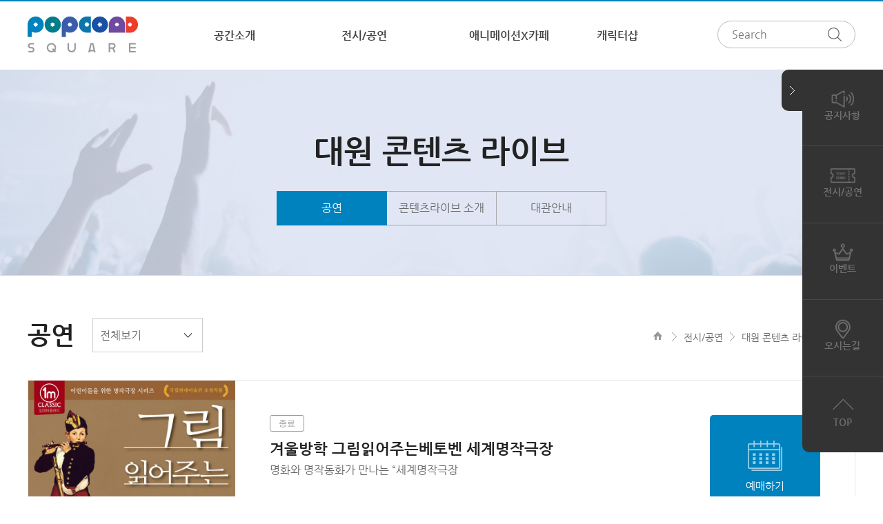

--- FILE ---
content_type: text/html; charset=utf-8
request_url: http://popcond.co.kr/shop/list.php?ca_id=3020&sort=it_sum_qty&sortodr=desc&page=3
body_size: 31379
content:
<!doctype html>
<html lang="ko">
<head>
<meta charset="utf-8">
<meta http-equiv="imagetoolbar" content="no">
<meta http-equiv="X-UA-Compatible" content="IE=Edge">
<title>팝콘D 스퀘어</title>
<link rel="stylesheet" href="http://popcond.co.kr/theme/popcond/css/default.css?ver=1610200002">
<link rel="stylesheet" href="http://popcond.co.kr/theme/popcond/skin/shop/basic/style.css?ver=161020">
<link rel="stylesheet" href="http://popcond.co.kr/theme/popcond/css/common.css?ver=1610200002">
<meta name="description" content="'Amazing Experience' 전시, 공연, 브런치카페, 캐릭터샵, 복합문화공간 팝콘디스퀘어.">
<link rel="canonical" href="http://www.popcond.com/">
<meta property="og:type" content="website">
<meta property="og:title" content="팝콘D스퀘어">
<meta property="og:description" content="'Amazing Experience' 전시, 공연, 브런치카페, 캐릭터샵, 복합문화공간 팝콘디스퀘어.">
<meta property="og:image" content="http://www.popcond.com/img/kakao_thumb.jpg">
<meta property="og:url" content="http://www.popcond.com/">
<meta name="twitter:card" content="summary">
<meta name="twitter:title" content="팝콘D스퀘어">
<meta name="twitter:description" content="'Amazing Experience' 전시, 공연, 브런치카페, 캐릭터샵, 복합문화공간 팝콘디스퀘어.">
<meta name="twitter:image" content="http://www.popcond.com/">
<meta name="twitter:domain" content="팝콘D스퀘어">
<meta http-equiv="Content-Type" content="text/html; charset=utf-8">
<META NAME="Author" CONTENT="팝콘디스퀘어">
<meta name="google-site-verification" content="2nP9sp3a4DADSJLdcu6x0fdLcGCqVrGfEdOLggEI4Do" />
<!-- /네이버 마스터 도구 -->
<meta name="naver-site-verification" content="f986a90ddf651ffd7a269594585f617a4cb5e707"/>
<!-- Global site tag (gtag.js) - Google Analytics -->
<script async src="https://www.googletagmanager.com/gtag/js?id=UA-112264225-1"></script>
<script>
      window.dataLayer = window.dataLayer || [];
      function gtag(){dataLayer.push(arguments);}
      gtag('js', new Date());

      gtag('config', 'UA-112264225-1');
</script>

<script>
// 자바스크립트에서 사용하는 전역변수 선언
var g5_url       = "http://popcond.co.kr";
var g5_bbs_url   = "http://popcond.co.kr/bbs";
var g5_is_member = "";
var g5_is_admin  = "";
var g5_is_mobile = "";
var g5_bo_table  = "";
var g5_sca       = "";
var g5_editor    = "";
var g5_cookie_domain = "";
</script>

<script src="https://ajax.googleapis.com/ajax/libs/jquery/3.2.1/jquery.min.js"></script>

<!--[if lt IE 10]>
	<link rel="stylesheet" href="http://popcond.co.kr/theme/popcond/css/ie8.css">
	<script src="http://code.jquery.com/jquery-1.10.2.min.js"></script>
	<script src="https://cdnjs.cloudflare.com/ajax/libs/html5shiv/3.7.3/html5shiv.min.js"></script>
	<script src="http://html5shiv.googlecode.com/svn/trunk/html5.js"></script>
	<script src="http://ie7-js.googlecode.com/svn/version/2.1(beta4)/IE9.js"></script>
	<script src="http://popcond.co.kr/theme/popcond/js/selectivizr-min.js"></script>
<![endif]-->

<script src="https://cdn.jsdelivr.net/bxslider/4.2.12/jquery.bxslider.min.js"></script>

<script src="http://popcond.co.kr/js/jquery.shop.menu.js?ver=161020"></script>
<script src="http://popcond.co.kr/js/wrest.js?ver=161020"></script>

<script src="http://popcond.co.kr/theme/popcond/js/common.js?ver=161020"></script>
	<script type="text/javascript" charset="UTF-8" src="//t1.daumcdn.net/adfit/static/kp.js"></script> 
	<script type="text/javascript"> 
			kakaoPixel('450889523180451457').pageView(); 
	</script>
</head>
<body>
<!-- wrap -->
<div class="wrap">

	<!-- header -->
	<header id="header">
		<div class="center">

			<div class="menu-area clear">
				<h1 class="logo"><a href="http://popcond.co.kr"><img src="http://popcond.co.kr/theme/popcond/images/common/logo.png" alt="" /></a></h1>
				
				<nav class="gnb-wrap">

					<ul class="gnb clear">
						<li><a href="/index.php?p=space">공간소개</a><ul class="depth2"><li><a href="/index.php?p=space">팝콘D 스퀘어?</a></li><li><a href="/index.php?p=location">위치 및 안내</a></li><li><a href="/bbs/board.php?bo_table=notice">공지사항</a></li><li><a href="/bbs/faq.php">FAQ</a></li></ul></li><li><a href="/shop/list.php?ca_id=3010">전시/공연</a><ul class="depth2"><li><a href="/shop/list.php?ca_id=3010">대원 뮤지엄</a></li><li><a href="/shop/list.php?ca_id=3020">대원 콘텐츠 라이브</a></li></ul></li><li><a href="/index.php?p=popable">애니메이션X카페</a><ul class="depth2"><li><a href="/index.php?p=popable">팝퍼블 소개</a></li><li><a href="/shop/list.php?ca_id=1020">음료 메뉴</a></li><li><a href="/shop/list.php?ca_id=1030">기타 메뉴</a></li></ul></li><li><a href="/index.php?p=aniland">캐릭터샵</a><ul class="depth2"><li><a href="https://www.dotorisup.com/">도토리숲</a></li><li><a href="https://twitter.com/MARVEL_mcs">마블컬렉션</a></li><li><a href="/index.php?p=aniland">ANILAND</a></li><li><a href="/index.php?p=character">이치방쿠지</a></li></ul></li>
						<!-- 

						<li><a href="javascript:alert('준비중입니다.');">공간소개</a><ul class="depth2"><li><a href="javascript:alert('준비중입니다.');">팝콘D 스퀘어?</a></li><li><a href="javascript:alert('준비중입니다.');">위치 및 안내</a></li><li><a href="javascript:alert('준비중입니다.');">공지사항</a></li><li><a href="javascript:alert('준비중입니다.');">FAQ</a></li></ul></li><li><a href="javascript:alert('준비중입니다.');">전시/공연</a><ul class="depth2"><li><a href="javascript:alert('준비중입니다.');">대원 뮤지엄</a></li><li><a href="javascript:alert('준비중입니다.');">대원 콘텐츠 라이브</a></li></ul></li><li><a href="javascript:alert('준비중입니다.');">애니메이션X카페</a><ul class="depth2"><li><a href="javascript:alert('준비중입니다.');">팝퍼블 소개</a></li><li><a href="javascript:alert('준비중입니다.');">음료 메뉴</a></li><li><a href="javascript:alert('준비중입니다.');">기타 메뉴</a></li></ul></li><li><a href="javascript:alert('준비중입니다.');">캐릭터샵</a><ul class="depth2"><li><a href="javascript:alert('준비중입니다.');">도토리숲</a></li><li><a href="javascript:alert('준비중입니다.');">마블컬렉션</a></li><li><a href="javascript:alert('준비중입니다.');">ANILAND</a></li><li><a href="javascript:alert('준비중입니다.');">이치방쿠지</a></li></ul></li>					
						<li>
							<a href="/_pub/visit/space.php">VISIT</a>

							<ul class="depth2">
								<li><a href="/_pub/visit/space.php">공간소개</a></li>
								<li><a href="/_pub/visit/location.php">위치 및 안내</a></li>
								<li><a href="/_pub/visit/notice_list.php">공지사항</a></li>
								<li><a href="/_pub/visit/faq.php">FAQ</a></li>
								<li><a href="/_pub/visit/event_list.php">이벤트</a></li>
							</ul>
						</li>
						<li>
							<a href="/_pub/program/exhibit_list.php">PROGRAM</a>

							<ul class="depth2">
								<li><a href="/_pub/program/exhibit_list.php">대원 뮤지엄</a></li>
								<li><a href="/_pub/program/live_list.php">대원 콘텐츠 라이브</a></li>
								<li><a href="">호러존</a></li>
							</ul>
						</li>
						<li>
							<a href="/_pub/popable/menu_list.php">POPABLE</a>

							<ul class="depth2">
								<li><a href="/_pub/popable/menu_list.php">브런치 메뉴</a></li>
								<li><a href="">음료 메뉴</a></li>
								<li><a href="">기타 메뉴</a></li>
								<li><a href="">팝퍼블 소개</a></li>
							</ul>
						</li>
						<li>
							<a href="/_pub/aniland/product_list.php">ANILAND</a>

							<ul class="depth2">
								<li><a href="/_pub/aniland/product_list.php">기획상품</a></li>
								<li><a href="">원피스 상품</a></li>
								<li><a href="">도라에몽 상품</a></li>
								<li><a href="">짱구 상품</a></li>
								<li><a href="">ETC</a></li>
								<li><a href="">애니랜드 소개</a></li>
							</ul>
						</li> -->
					</ul>

					<div class="left-img">
						<div class="img"><img src="http://popcond.co.kr/theme/popcond/images/common/img-depth2.jpg" alt="" /></div>

						<em>POPCOND SQUARE</em>
						콘텐츠 문화 공간
					</div>

					<div class="bg-box"></div>
				</nav>
			</div>
			<!-- //menu_area -->

			<form class="search" action="http://popcond.co.kr/shop/search.php" method="GET">
				<input type="text" name="q" placeholder="Search" />
				<button type="submit">검색</button>
			</form>
		</div>
	</header>
	<!-- //header -->

	<!-- container -->
	<section class="container">
	
						<!-- sub-visaul -->
				<div class="sub-visual  sub02-2">
					<div class="center">
						<h2 class="title">대원 콘텐츠 라이브</h2>
	
												
						<ul class="tabs-wrap clear">
							<li class="active"><a href="/shop/list.php?ca_id=3020">공연</a></li><li><a href="/index.php?p=contents_live_intro">콘텐츠라이브 소개</a></li><li><a href="/index.php?p=contents_live_use">대관안내</a></li>							<!-- 
							<li class="active"><a href="/_pub/visit/space.php">공간소개</a></li>
							<li><a href="/_pub/visit/location.php">위치 및 안내</a></li>
							<li><a href="/_pub/visit/notice_list.php">공지사항</a></li>
							<li><a href="/_pub/visit/faq.php">FAQ</a></li>
							<li><a href="/_pub/visit/event_list.php">이벤트</a></li> -->
						</ul>
					</div>
				</div>
				<!-- //sub-visaul -->			
			<div class="content-wrap 전시/공연">
				
									<div class="top-area v3 center">
													<h3 class="title-st02">공연</h3>						
						<select name="" class="select-st01" id="submenu_select">
									<option value="3020">전체보기</option><option value="302010">진행중</option><option value="302020">예정</option><option value="302030">종료</option>
								</select>								<script>
								$('#submenu_select').change(function() {
									location.href = g5_url + '/shop/list.php?ca_id='+$(this).val();
								});
								</script>		
						<ul class="snb clear">
							<li><a href="http://popcond.co.kr">HOME</a></li>
							<li><a href="/shop/list.php?ca_id=3010">전시/공연</a></li><li><a href="/shop/list.php?ca_id=3020">대원 콘텐츠 라이브</a></li><li><a href="/shop/list.php?ca_id=3020">공연</a></li>						</ul>				
					</div>
					<!-- //top-area -->	
<script>
var itemlist_ca_id = "3020";
</script>
<script src="http://popcond.co.kr/js/shop.list.js"></script>

<!-- 상품 목록 시작 { -->
<div id="sct">

    
<div id="sct_location">
    <a href='http://popcond.co.kr/shop/' class="sct_bg">Home</a>
    <a href="./list.php?ca_id=30" class=" sct_bg">PROGRAM</a><a href="./list.php?ca_id=3020" class="sct_here ">대원 콘텐츠 라이브</a></div>
<div id="sct_hhtml"></div>
<!-- 상품분류 1 시작 { -->
<aside id="sct_ct_1" class="sct_ct">
    <h2>현재 상품 분류와 관련된 분류</h2>
    <ul>
        <li><a href="./list.php?ca_id=302010">진행중 (1)</a></li><li><a href="./list.php?ca_id=302020">예정 (0)</a></li><li><a href="./list.php?ca_id=302030">종료 (36)</a></li>    </ul>
</aside>
<!-- } 상품분류 1 끝 -->

<div id="sct_sortlst">
<!-- 상품 정렬 선택 시작 { -->
<section id="sct_sort">
    <h2>상품 정렬</h2>

    <!-- <ul>
        <li><a href="/shop/list.php?ca_id=3020&amp;sort=it_price&amp;sortodr=asc" class="btn01">낮은가격순</a></li>
        <li><a href="/shop/list.php?ca_id=3020&amp;sort=it_price&amp;sortodr=desc" class="btn01">높은가격순</a></li>
        <li><a href="/shop/list.php?ca_id=3020&amp;sort=it_name&amp;sortodr=asc" class="btn01">상품명순</a></li>
        <li><a href="/shop/list.php?ca_id=3020&amp;sort=it_type1&amp;sortodr=desc" class="btn01">히트상품</a></li>
        <li><a href="/shop/list.php?ca_id=3020&amp;sort=it_type2&amp;sortodr=desc" class="btn01">추천상품</a></li>
        <li><a href="/shop/list.php?ca_id=3020&amp;sort=it_type3&amp;sortodr=desc" class="btn01">최신상품</a></li>
        <li><a href="/shop/list.php?ca_id=3020&amp;sort=it_type4&amp;sortodr=desc" class="btn01">인기상품</a></li>
        <li><a href="/shop/list.php?ca_id=3020&amp;sort=it_type5&amp;sortodr=desc" class="btn01">할인상품</a></li>
    </ul> -->

    <ul id="ssch_sort">
        <li><a href="/shop/list.php?ca_id=3020&amp;sort=it_sum_qty&amp;sortodr=desc" class="btn01">판매많은순</a></li>
        <li><a href="/shop/list.php?ca_id=3020&amp;sort=it_price&amp;sortodr=asc" class="btn01">낮은가격순</a></li>
        <li><a href="/shop/list.php?ca_id=3020&amp;sort=it_price&amp;sortodr=desc" class="btn01">높은가격순</a></li>
        <li><a href="/shop/list.php?ca_id=3020&amp;sort=it_use_avg&amp;sortodr=desc" class="btn01">평점높은순</a></li>
        <li><a href="/shop/list.php?ca_id=3020&amp;sort=it_use_cnt&amp;sortodr=desc" class="btn01">후기많은순</a></li>
        <li><a href="/shop/list.php?ca_id=3020&amp;sort=it_update_time&amp;sortodr=desc" class="btn01">최근등록순</a></li>
    </ul>
</section>
<!-- } 상품 정렬 선택 끝 -->
<ul id="sct_lst">
    <li><button type="button" class="sct_lst_view sct_lst_list">리스트뷰<span></span></button></li>
    <li><button type="button" class="sct_lst_view sct_lst_gallery">갤러리뷰<span></span></button></li>
</ul></div><style>
#sct_ct_1 {
	display:none;
}
</style>

<div class="exhibit-list-wrap center">
<!-- 상품진열 10 시작 { -->
<div class="tab-content"><ul class="sct sct_10 exhibit-list clear">
<li>
<a href="javascript:;" class="img" style="cursor:default;background-image:url(http://popcond.co.kr/data/item/1672874492/66eI64Sk_7ZS866as67aA64qU.jpg);filter:progid:DXImageTransform.Microsoft.AlphaImageLoader(src=http://popcond.co.kr/data/item/1672874492/66eI64Sk_7ZS866as67aA64qU.jpg, sizingMethod=scale);"></a>
    <div class="info-wrap">
		<div class="info">
			<span class="state end">종료</span>
			<h4 class="title">겨울방학 그림읽어주는베토벤 세계명작극장</h4>

			<p class="txt">명화와 명작동화가 만나는 “세계명작극장</p>

			<ul class="details clear">
				<li>기간 : 2023.01.12 ~2023.01.14</li>
				<li>연령 : 6세 이상 관람가</li>
				<li>시간 : 오후 5시(1회)</li>
				<li>장소 : 대원콘텐츠라이브</li>
			</ul>
		</div>
		<!-- //info -->

		<div class="btn-wrap">
			<a href="https://booking.naver.com/booking/12/bizes/783181" target="_blank" class="btn-reserve">예매하기</a>
			<a href="http://popcond.co.kr/page/shop/program_view.php?it_id=1672874492" class="btn-detail"><span class="icon"></span>상세보기</a>
		</div>
		<!-- //btn-wrap -->
	</div>
    
    </li>
<li>
<a href="javascript:;" class="img" style="cursor:default;background-image:url(http://popcond.co.kr/data/item/1646303788/live_list_6647LyI64uk67mI.jpg);filter:progid:DXImageTransform.Microsoft.AlphaImageLoader(src=http://popcond.co.kr/data/item/1646303788/live_list_6647LyI64uk67mI.jpg, sizingMethod=scale);"></a>
    <div class="info-wrap">
		<div class="info">
			<span class="state end">종료</span>
			<h4 class="title">그림읽어주는베토벤 THE CONCERT - 미켈란젤로 vs 다빈치</h4>

			<p class="txt">일미터클래식 <그림읽어주는베토벤> 시리즈 명화와 클래식 그리고 명작의 만남</p>

			<ul class="details clear">
				<li>기간 : 2022년 4월 23일</li>
				<li>연령 : 6세 이상 관람가</li>
				<li>시간 : 오후 5시(1회)</li>
				<li>장소 : 대원콘텐츠라이브</li>
			</ul>
		</div>
		<!-- //info -->

		<div class="btn-wrap">
			<a href="https://booking.naver.com/booking/12/bizes/649280/items/4284393" target="_blank" class="btn-reserve">예매하기</a>
			<a href="http://popcond.co.kr/page/shop/program_view.php?it_id=1646303788" class="btn-detail"><span class="icon"></span>상세보기</a>
		</div>
		<!-- //btn-wrap -->
	</div>
    
    </li>
<li>
<a href="javascript:;" class="img" style="cursor:default;background-image:url(http://popcond.co.kr/data/item/1646303551/live_list_7ZSM656A64uk7Iqk.jpg);filter:progid:DXImageTransform.Microsoft.AlphaImageLoader(src=http://popcond.co.kr/data/item/1646303551/live_list_7ZSM656A64uk7Iqk.jpg, sizingMethod=scale);"></a>
    <div class="info-wrap">
		<div class="info">
			<span class="state end">종료</span>
			<h4 class="title">그림 읽어주는 베토벤 - 세계명작극장 시리즈</h4>

			<p class="txt">응답하라 ‘파트라슈~’</p>

			<ul class="details clear">
				<li>기간 : 2022년 4월 23일</li>
				<li>연령 : 6세 이상 관람가</li>
				<li>시간 : 오후 2시(1회)</li>
				<li>장소 : 대원콘텐츠라이브</li>
			</ul>
		</div>
		<!-- //info -->

		<div class="btn-wrap">
			<a href="https://booking.naver.com/booking/12/bizes/513581/items/4095360" target="_blank" class="btn-reserve">예매하기</a>
			<a href="http://popcond.co.kr/page/shop/program_view.php?it_id=1646303551" class="btn-detail"><span class="icon"></span>상세보기</a>
		</div>
		<!-- //btn-wrap -->
	</div>
    
    </li>
<li>
<a href="javascript:;" class="img" style="cursor:default;background-image:url(http://popcond.co.kr/data/item/1639034713/magrittemuseum_list.jpg);filter:progid:DXImageTransform.Microsoft.AlphaImageLoader(src=http://popcond.co.kr/data/item/1639034713/magrittemuseum_list.jpg, sizingMethod=scale);"></a>
    <div class="info-wrap">
		<div class="info">
			<span class="state end">종료</span>
			<h4 class="title">그림읽어주는베토벤 - 마그리트</h4>

			<p class="txt">일미터클래식 <그림읽어주는베토벤> 시리즈 명화와 클래식 그리고 명작의 만남</p>

			<ul class="details clear">
				<li>기간 : 2021년 1월 22일(토)</li>
				<li>연령 : 만 6세 이상 관람가</li>
				<li>시간 : 1회 공연 오후 5:00</li>
				<li>장소 : 대원 콘텐츠 라이브</li>
			</ul>
		</div>
		<!-- //info -->

		<div class="btn-wrap">
			<a href="http://www.popcond.com/shop/list.php?ca_id=3020" target="_blank" class="btn-reserve">예매하기</a>
			<a href="http://popcond.co.kr/page/shop/program_view.php?it_id=1639034713" class="btn-detail"><span class="icon"></span>상세보기</a>
		</div>
		<!-- //btn-wrap -->
	</div>
    
    </li>
<li>
<a href="javascript:;" class="img" style="cursor:default;background-image:url(http://popcond.co.kr/data/item/1630914092/6rOg7Z2Q6rOg6rCx500500.jpg);filter:progid:DXImageTransform.Microsoft.AlphaImageLoader(src=http://popcond.co.kr/data/item/1630914092/6rOg7Z2Q6rOg6rCx500500.jpg, sizingMethod=scale);"></a>
    <div class="info-wrap">
		<div class="info">
			<span class="state end">종료</span>
			<h4 class="title">그림읽어주는베토벤 THE CONCERT 고흐vs고갱</h4>

			<p class="txt">온가족의 사랑 받아온 1m체험클래식 명화 속 클래식을 만나보세요!</p>

			<ul class="details clear">
				<li>기간 : 2021년 9월 25일(토)</li>
				<li>연령 : 만 7세 이상 관람가</li>
				<li>시간 : 1회 공연 오후 5:00</li>
				<li>장소 : 대원 콘텐츠 라이브</li>
			</ul>
		</div>
		<!-- //info -->

		<div class="btn-wrap">
			<a href="https://booking.naver.com/booking/12/bizes/573019" target="_blank" class="btn-reserve">예매하기</a>
			<a href="http://popcond.co.kr/page/shop/program_view.php?it_id=1630914092" class="btn-detail"><span class="icon"></span>상세보기</a>
		</div>
		<!-- //btn-wrap -->
	</div>
    
    </li>
<li>
<a href="javascript:;" class="img" style="cursor:default;background-image:url(http://popcond.co.kr/data/item/1626914881/66eI7Yuw7Iqk7J6s7KaI500500.jpg);filter:progid:DXImageTransform.Microsoft.AlphaImageLoader(src=http://popcond.co.kr/data/item/1626914881/66eI7Yuw7Iqk7J6s7KaI500500.jpg, sizingMethod=scale);"></a>
    <div class="info-wrap">
		<div class="info">
			<span class="state end">종료</span>
			<h4 class="title">그림읽어주는베토벤 THE CONCERT 마티스 더 재즈</h4>

			<p class="txt">Jazz를 좋아하세요? 마티스 더 재즈의 상상속으로 들어가 볼까요~!</p>

			<ul class="details clear">
				<li>기간 : 2021년 8월 21일(토)</li>
				<li>연령 : 만 7세 이상 관람가</li>
				<li>시간 : 1회 공연 오후 5:00</li>
				<li>장소 : 대원 콘텐츠 라이브</li>
			</ul>
		</div>
		<!-- //info -->

		<div class="btn-wrap">
			<a href="https://booking.naver.com/booking/12/bizes/549108" target="_blank" class="btn-reserve">예매하기</a>
			<a href="http://popcond.co.kr/page/shop/program_view.php?it_id=1626914881" class="btn-detail"><span class="icon"></span>상세보기</a>
		</div>
		<!-- //btn-wrap -->
	</div>
    
    </li>
<li>
<a href="javascript:;" class="img" style="cursor:default;background-image:url(http://popcond.co.kr/data/item/1616054907/64yA7JuQ_7Ja467mM66as_500_500.gif);filter:progid:DXImageTransform.Microsoft.AlphaImageLoader(src=http://popcond.co.kr/data/item/1616054907/64yA7JuQ_7Ja467mM66as_500_500.gif, sizingMethod=scale);"></a>
    <div class="info-wrap">
		<div class="info">
			<span class="state ing">진행중</span>
			<h4 class="title">버블J의 언빌리버블쇼</h4>

			<p class="txt">지금까지 보지 못한 버블J의 다양한 퍼포먼스가 펼쳐진다! 오감만족 콘서트! 언빌리버불쇼</p>

			<ul class="details clear">
				<li>기간 : 2021.3.20~오픈런(자세한 공연일정은 예매페이지를 확인해주세요)</li>
				<li>연령 : 주타켓 4세~13세 [가족콘서트]</li>
				<li>시간 : 토,일 오후 - 13:00 / 15:00</li>
				<li>장소 : 대원 콘텐츠 라이브</li>
			</ul>
		</div>
		<!-- //info -->

		<div class="btn-wrap">
			<a href="https://booking.naver.com/booking/12/bizes/489089" target="_blank" class="btn-reserve">예매하기</a>
			<a href="http://popcond.co.kr/page/shop/program_view.php?it_id=1616054907" class="btn-detail"><span class="icon"></span>상세보기</a>
		</div>
		<!-- //btn-wrap -->
	</div>
    
    </li>
<li>
<a href="javascript:;" class="img" style="cursor:default;background-image:url(http://popcond.co.kr/data/item/1616054203/97JuU117J28_7ZSM656A64uk7Iqk7J2Y6rCc500x500.jpg);filter:progid:DXImageTransform.Microsoft.AlphaImageLoader(src=http://popcond.co.kr/data/item/1616054203/97JuU117J28_7ZSM656A64uk7Iqk7J2Y6rCc500x500.jpg, sizingMethod=scale);"></a>
    <div class="info-wrap">
		<div class="info">
			<span class="state end">종료</span>
			<h4 class="title">그림 읽어주는 베토벤 - 세계명작극장 시리즈</h4>

			<p class="txt">응답하라 ‘파트라슈’~~~</p>

			<ul class="details clear">
				<li>기간 : 2021.09.11. (토)</li>
				<li>연령 : 만 7세 이상 관람가</li>
				<li>시간 : 토 14:00, 17:00</li>
				<li>장소 : 대원 콘텐츠 라이브</li>
			</ul>
		</div>
		<!-- //info -->

		<div class="btn-wrap">
			<a href="https://booking.naver.com/booking/12/bizes/513581" target="_blank" class="btn-reserve">예매하기</a>
			<a href="http://popcond.co.kr/page/shop/program_view.php?it_id=1616054203" class="btn-detail"><span class="icon"></span>상세보기</a>
		</div>
		<!-- //btn-wrap -->
	</div>
    
    </li>
<li>
<a href="javascript:;" class="img" style="cursor:default;background-image:url(http://popcond.co.kr/data/item/1562216875/live_list_20180918.jpg);filter:progid:DXImageTransform.Microsoft.AlphaImageLoader(src=http://popcond.co.kr/data/item/1562216875/live_list_20180918.jpg, sizingMethod=scale);"></a>
    <div class="info-wrap">
		<div class="info">
			<span class="state end">종료</span>
			<h4 class="title">가족뮤지컬 허풍선이 과학쇼 시즌2</h4>

			<p class="txt">노벨상의 주인공은 나야 나~ 나야 나~</p>

			<ul class="details clear">
				<li>기간 : 2019.07.05 ~ 2019.08.25</li>
				<li>연령 : 36개월 이상 관람가</li>
				<li>시간 : 상세보기 참조</li>
				<li>장소 : 대원 콘텐츠 라이브</li>
			</ul>
		</div>
		<!-- //info -->

		<div class="btn-wrap">
			<a href="http://ticket.hanatour.com/Pages/Perf/Detail/Detail.aspx?idperf=36494" target="_blank" class="btn-reserve">예매하기</a>
			<a href="http://popcond.co.kr/page/shop/program_view.php?it_id=1562216875" class="btn-detail"><span class="icon"></span>상세보기</a>
		</div>
		<!-- //btn-wrap -->
	</div>
    
    </li>
<li>
<a href="javascript:;" class="img" style="cursor:default;background-image:url(http://popcond.co.kr/data/item/1548303593/live_list00.jpg);filter:progid:DXImageTransform.Microsoft.AlphaImageLoader(src=http://popcond.co.kr/data/item/1548303593/live_list00.jpg, sizingMethod=scale);"></a>
    <div class="info-wrap">
		<div class="info">
			<span class="state end">종료</span>
			<h4 class="title">뮤지컬 프렌쥬</h4>

			<p class="txt">프렌쥬 동물원으로 봄나들이 오세요!</p>

			<ul class="details clear">
				<li>기간 : 2019.02.16 ~ 2019.05.19</li>
				<li>연령 : 24개월 이상 관람가</li>
				<li>시간 : [예매하기] 참조</li>
				<li>장소 : 대원 콘텐츠 라이브</li>
			</ul>
		</div>
		<!-- //info -->

		<div class="btn-wrap">
			<a href="http://ticket.hanatour.com/Pages/Perf/Detail/Detail.aspx?idperf=35813" target="_blank" class="btn-reserve">예매하기</a>
			<a href="http://popcond.co.kr/page/shop/program_view.php?it_id=1548303593" class="btn-detail"><span class="icon"></span>상세보기</a>
		</div>
		<!-- //btn-wrap -->
	</div>
    
    </li>
</ul>
</div><!-- } 상품진열 10 끝 -->
</div>
    <nav class="pg_wrap"><span class="pg"><a href="/shop/list.php?ca_id=3020&amp;sort=it_sum_qty&amp;sortodr=desc&amp;page=1" class="pg_page pg_start">처음</a>
<a href="/shop/list.php?ca_id=3020&amp;sort=it_sum_qty&amp;sortodr=desc&amp;page=1" class="pg_page">1<span class="sound_only">페이지</span></a>
<a href="/shop/list.php?ca_id=3020&amp;sort=it_sum_qty&amp;sortodr=desc&amp;page=2" class="pg_page">2<span class="sound_only">페이지</span></a>
<span class="sound_only">열린</span><strong class="pg_current">3</strong><span class="sound_only">페이지</span>
<a href="/shop/list.php?ca_id=3020&amp;sort=it_sum_qty&amp;sortodr=desc&amp;page=4" class="pg_page">4<span class="sound_only">페이지</span></a>
<a href="/shop/list.php?ca_id=3020&amp;sort=it_sum_qty&amp;sortodr=desc&amp;page=4" class="pg_page pg_end">맨끝</a>
</span></nav>
    <div id="sct_thtml"></div></div>
<!-- } 상품 목록 끝 -->


	</div>
	<!-- //content-wrap -->

	</section>
	<!-- //container -->

	<!-- footer -->
	<footer id="footer">
		<div class="center">

			<div class="info">
				<span class="no-line">용산구 한강대로 23길 55 아이파크몰 테마파크6층 1-1호 (팝콘디스퀘어)</span><span><a href="http://www.popcond.com/index.php?p=location" target="_self">대표번호확인</a></span><br />
				<span class="no-line">사업등록번호 : 106-81-03487 [<a href="http://www.ftc.go.kr/bizCommPop.do?wrkr_no=1068103487" target="_blank">사업자정보확인</a>]</span><span>통신판매업신고 : 제 용산 04838호</span><span>대표자 : 정동훈</span><br />
				Copyright ⓒ DAEWON MEDIA CO., LTD. All Rights Reserved.
			</div>

			<ul class="sns-wrap">
				<li><a href="https://www.facebook.com/popcondsquare/" target="_blank" class="facebook"></a></li>
				<li><a href="https://www.instagram.com/popcondsquare/" target="_blank" class="instagram"></a></li>
				<li><a href="https://pf.kakao.com/_xkCexoxl" target="_blank" class="kakao"></a></li>
			</ul>

			<a href="http://popcond.co.kr/theme/popcond/EN_leaflet.pdf" target="_blank" class="btn_leaflet">ENG</a>

			<div class="family-site">
				<div class="selected">FAMILY SITE</div>
				<ul class="list">
					<li><a href="http://daewonmedia.com" target="_blank">대원미디어</a></li>
					<li><a href="http://www.daewonshop.com" target="_blank">대원샵</a></li>
					<li><a href="http://www.anionetv.com" target="_blank">애니원</a></li>
					<li><a href="http://www.aniboxtv.com" target="_blank">애니박스</a></li>
					<li><a href="http://channelj.co.kr" target="_blank">채널제이</a></li>
					<li><a href="http://www.jbox.co.kr" target="_blank">제이박스</a></li>
					<li><a href="https://www.haksanpub.co.kr" target="_blank">(주) 학산문화사</a></li>
					<li><a href="http://www.dwci.co.kr" target="_blank">대원씨아이</a></li>
					<li><a href="http://www.yugioh.co.kr" target="_blank">유희왕 카드게임</a></li>
				</ul>
			</div>

		</div>
	</footer>
	<!-- //footer -->

	<nav class="scrolling active">
		<button type="button" class="btn"></button>

		<ul>
			<li><a href="/bbs/board.php?bo_table=notice" target="_blank"><span class="icon membership"></span>공지사항</a></li>
			<li><a href="http://popcond.co.kr/shop/list.php?ca_id=3010"><span class="icon ticket"></span>전시/공연</a></li>
			<li><a href="http://popcond.co.kr/bbs/board.php?bo_table=event"><span class="icon event"></span>이벤트</a></li>
			<li><a href="http://popcond.co.kr/index.php?p=location"><span class="icon location"></span>오시는길</a></li>
			<li><a href="#" class="btn-top"><span class="icon top"></span>TOP</a></li>
		</ul>
	</nav>

</div>
<!-- //wrap -->

<script src="http://popcond.co.kr/js/common.js?ver=161020"></script>


<!-- ie6,7에서 사이드뷰가 게시판 목록에서 아래 사이드뷰에 가려지는 현상 수정 -->
<!--[if lte IE 7]>
<script>
$(function() {
    var $sv_use = $(".sv_use");
    var count = $sv_use.length;

    $sv_use.each(function() {
        $(this).css("z-index", count);
        $(this).css("position", "relative");
        count = count - 1;
    });
});
</script>
<![endif]-->

</body>
</html>

<!--네이버 애널리틱스 스크립트 시작 Start-->
<script type="text/javascript" src="//wcs.naver.net/wcslog.js"></script>
<script type="text/javascript">
if(!wcs_add) var wcs_add = {};
wcs_add["wa"] = "8cd156b07b8070";
wcs_do();
</script>
<!--네이버 애널리틱스 스크립트 End-->

<!--AceCounter-Plus Log Gathering for AceTag Manager V.9.2.20170103-->
<script type="text/javascript">
var _AceTM = (function (_j, _s, _b, _o, _y) {
	var _uf='undefined',_pmt='',_lt=location;var _ap = String(typeof(_y.appid) != _uf ? _y.appid():(isNaN(window.name))?0:window.name);var _ai=(_ap.length!=6)?(_j!=0?_j:0):_ap;if(typeof(_y.em)==_uf&&_ai!=0){var _sc=document.createElement('script');var _sm=document.getElementsByTagName('script')[0];
	var _cn={tid:_ai+_s,hsn:_lt.hostname,hrf:(document.referrer.split('/')[2]),dvp:(typeof(window.orientation)!=_uf?(_ap!=0?2:1):0),tgp:'',tn1:_y.uWorth,tn2:0,tn3:0,tw1:'',tw2:'',tw3:'',tw4:'',tw5:'',tw6:'',tw7:_y.pSearch};_cn.hrf=(_cn.hsn!=_cn.hrf)?_cn.hrf:'in';for(var _aix in _y){var _ns=(_y[_aix])||{};
	if(typeof(_ns)!='function'){_cn.tgp=String(_aix).length>=3?_aix:'';_cn.tn2=_ns.pPrice;_cn.tn3=_ns.bTotalPrice;_cn.tw1=_ns.bOrderNo;_cn.tw2=_ns.pCode;_cn.tw3=_ns.pName;_cn.tw4=_ns.pImageURl;_cn.tw5=_ns.pCategory;_cn.tw6=_ns.pLink;break;};};_cn.rnd=(new Date().getTime());for(var _alx in _cn){
	var _ct=String(_cn[_alx]).substring(0,128);_pmt+=(_alx+"="+encodeURIComponent((_ct!=_uf)?_ct:'')+"&");};_y.acid=_ai;_y.atid=_cn.tid;_y.em=_cn.rnd;_sc.src=((_lt.protocol.indexOf('http')==0?_lt.protocol:'http:')+'//'+_b+'/'+_o)+'?'+_pmt+'py=0';_sm.parentNode.insertBefore(_sc,_sm);};return _y;
})(122775,'BV-30-A', 'atm.acecounter.com','ac.js',window._AceTM||{});
</script>
<!--AceCounter-Plus Log Gathering for AceTag Manager End -->


<!-- list.10.skin.php -->


--- FILE ---
content_type: text/html
request_url: http://popcond.co.kr/theme/popcond/js/common.js?ver=161020
body_size: 1251
content:
$(function(){

	$('.scrolling .btn').click(function(e){
		e.preventDefault();

		if($('.scrolling').is('.active')){
			$('.scrolling').removeClass('active');
		}else{
			$('.scrolling').addClass('active');
		}

	});

	//family site
    $('.family-site').on('click', function(){
        $('.family-site .list').stop();
        $('.family-site .list').slideToggle(300);
    });

	/* menu */
	$('.product-list li > a').click(function(e){
		e.preventDefault();
		$('.product-list li').siblings('.pop').removeClass('active');
		$(this).siblings('.pop').addClass('active');
	});
	$('.product-list .pop .btn-close').click(function(e){
		e.preventDefault();
		$(this).parents('.pop').removeClass('active');
	});

	//faq
	/*
	function close_accordion_section() {
        $('.accordion .accordion-title').removeClass('active');
        $('.accordion .accordion-content').slideUp(200).removeClass('open');
    }
    $('.accordion-title').click(function(e){

        if($(this).is('.active')) {
            close_accordion_section();
        }else{
            close_accordion_section();
            $(this).addClass('active');
            $(this).next('.accordion-content').slideDown(200).addClass('open');
        }
        e.preventDefault();
    });
	*/


});

--- FILE ---
content_type: text/css
request_url: http://popcond.co.kr/theme/popcond/skin/shop/basic/style.css?ver=161020
body_size: 30724
content:
@charset "utf-8";
/* SIR 지운아빠 */

/* aside:gnb */
#gnb {margin:0 0 5px;padding:0 0 10px;border:1px solid #d5d5d5;background:#f2f5f9}
#gnb h2 {position:absolute;font-size:0;line-height:0;overflow:hidden}
.gnb_1dli {position:relative; word-wrap: break-word;}
.gnb_1dli_on {color:#fff;text-decoration:none}
.gnb_1da {display:block;padding:7px 10px;border-bottom:1px solid #f4f4f4;background-color:#fff;font-weight:bold;text-decoration:none}
.gnb_1dam {background:url('img/gnb_bg00.gif') #fff center right no-repeat}
.gnb_1dli_on .gnb_1da {background-color:#626870;color:#fff;text-decoration:none}
.gnb_1dli_on .gnb_1dam {background:url('img/gnb_bg01.gif') #626870 center right no-repeat;color:#fff;text-decoration:none}
.gnb_2dul {display:none;z-index:1000;position:absolute;border:1px solid #787f89}
.gnb_1dli_over .gnb_2dul, .gnb_1dli_over2 .gnb_2dul {display:block;top:0;left:127px;width:130px;background:#fff}
.gnb_2da {display:none}
.gnb_1dli_over .gnb_2da {display:block;padding:10px;border-bottom:1px solid #e9e9e9}
.gnb_2da:focus, .gnb_2da:hover {background:#f2f5f9;text-decoration:none}

/* 오늘 본 상품 */
#stv {z-index:1001;position:relative;float:right;width:88px}
#stv_list {position:absolute;width:88px;border:1px solid #e9e9e9;background:#fff}
#stv_list h2 {padding:10px 0 8px;background:#f2f5f9;text-align:center;letter-spacing:-0.1em}
#stv_pg {display:block;margin:5px 0 0}
#stv_list p {padding:20px 0;text-align:center}
#stv_btn {text-align:center;zoom:1}
#stv_btn:after {display:block;visibility:hidden;clear:both;content:""}
#stv_btn button {float:left;margin:0;padding:5px 0 4px;width:44px;border:0;background:#555;color:#fff;text-align:center}
#stv_ul {margin:5px 0 10px;padding:0;list-style:none}
.stv_item {display:none;padding:0 9px;text-align:center;word-break:break-all}
.stv_item img {margin:5px 0}

#stv_nb {margin:0;padding:0;border-top:1px solid #e9e9e9;background:#f2f5f9;list-style:none}
#stv_nb li {text-align:center}
#stv_nb a {display:block}

/* aside:이벤트 링크 */
#sev {margin:0 0 5px;padding:0 0 10px;border:1px solid #ecc9d6;background:#fff8fb}
#sev h2 {position:absolute;font-size:0;line-height:0;overflow:hidden}
#sev ul {margin:0;padding:0;border:0;background:#fff;list-style:none}
#sev .sev_img {display:block;border-bottom:1px solid #faedf2}
#sev .sev_text {display:block;padding:7px 10px 6px;border-bottom:1px solid #faedf2;text-decoration:none}
#sev .sev_text:focus, #sev .sev_text:hover {background:#fffafc}
#sev strong {}
#sev_empty {padding:15px 0;text-align:center}

/* aside:커뮤니티 링크 */
#scomm {margin:0 0 5px;padding:0 0 10px;border:1px solid #d5d5d5;background:#f2f5f9}
#scomm h2 {position:absolute;font-size:0;line-height:0;overflow:hidden}
#scomm ul {margin:0;padding:0;border:0;background:#fff;list-style:none}
#scomm a {display:block;padding:7px 10px 6px;border-bottom:1px solid #f4f4f4;text-decoration:none}
#scomm a:focus, #scomm a:hover {background:#f9f9f9}
#scomm_empty {padding:15px 0;text-align:center}

/* aside:배너 */
.sbn {margin:0 0 5px}
.sbn h2 {position:absolute;font-size:0;line-height:0;overflow:hidden}
.sbn ul {margin:0;padding:0;border:0;list-style:none}
.sbn li {margin:0 0 1px}
.sbn .sbn_border {border:1px solid #d5d5d5} /* 인덱스 배너도 함께 사용 */

#sbn_idx {position:relative;margin:0 0 30px}
#sbn_idx .sbn_btn {z-index:100;position:absolute;top:50%}
#sbn_idx .sbn_btn button {position:relative;top:-35px;margin:0;padding:0;width:70px;height:70px;border:0;background:transparent;overflow:hidden}
#sbn_idx .sbn_btn span {display:block;width:100%;height:100%;background:url('img/sbn_btn.png')}
#sbn_idx #sbn_btn_p {left:25px}
#sbn_idx .sbn_btn #sbn_btn_prev span {background-position:0 0}
#sbn_idx #sbn_btn_n {right:25px}
#sbn_idx .sbn_btn #sbn_btn_next span {background-position:-70px 0}
#sbn_idx ul {position:relative;overflow:hidden}
#sbn_idx ul li {position:absolute;display:none;top:0;left:0}
#sbn_idx ul li.sbn_first{display:block}

/* aside:장바구니 */
#sbsk {margin:0 0 5px;padding:0 0 10px;border:1px solid #d5d5d5;background:#f2f5f9}
#sbsk h2 {position:absolute;font-size:0;line-height:0;overflow:hidden}
#sbsk ul {margin:0;padding:0;border:0;background:#fff;list-style:none}
#sbsk a {display:block;padding:7px 10px 6px;border-bottom:1px solid #f4f4f4;text-decoration:none}
#sbsk a:focus, #sbsk a:hover {background:#f9f9f9}
#sbsk_empty {padding:15px 0;text-align:center}

/* aside:위시리스트 */
#swish {margin:0 0 5px;padding:0 0 10px;border:1px solid #d5d5d5;background:#f2f5f9}
#swish h2 {position:absolute;font-size:0;line-height:0;overflow:hidden}
#swish ul {margin:0;padding:0;border:0;background:#fff;list-style:none}
#swish a {display:block;padding:7px 10px 6px;border-bottom:1px solid #f4f4f4;text-decoration:none}
#swish a:focus, #swish a:hover {background:#f9f9f9}
#swish_empty {padding:15px 0;text-align:center}

/* ##### main(nn).skin.php, list.(nn).skin.php 공통 적용 시작 ##### */
/* 공통 */
.sct_wrap {position:relative;margin:0 0 30px;zoom:1}
.sct_wrap .sctrl {position:absolute;top:0;right:0} /* 애니메이션 효과 사용 시 재생 정지 버튼 등 */
.sct_wrap:after {display:block;visibility:hidden;clear:both;content:""}
.sct_wrap header {margin:0 0 20px;zoom:1}
.sct_wrap header:after {display:block;visibility:hidden;clear:both;content:""}
.sct_wrap h2 {float:left;margin:0 20px 0 0;padding:0;line-height:1em}
.sct_wrap h2 a {text-decoration:none}
.sct_wrap_hdesc {float:left;margin:0;padding:0;color:#777;line-height:1em}

#sct {clear:both}

.sct {clear:both;margin:0;padding:0;list-style:none;zoom:1}
.sct:after {display:block;visibility:hidden;clear:both;content:""}
.sct_li {position:relative}
.sct_noitem {padding:100px 0;text-align:center}
.sct img {position:relative} /* 리스트뷰 갤러리뷰 변경 시 ie6,7 에서 이미지 사라지는 문제 해결하기 위해 */
.sct_icon img {margin:0 1px 0 0}
.sct_sns a {display:inline-block;margin:0 4px 0 0}

/* 재생/정지/이전/다음 버튼 */
.sctrl {margin:0;padding:0;list-style:none;zoom:1}
.sctrl:after {display:block;visibility:hidden;clear:both;content:""}
.sctrl li {position:relative;float:left;margin:0 0 0 -1px}
.sctrl button {position:relative;margin:0;padding:0;width:21px;height:21px;border:0;cursor:pointer;overflow:hidden}
.sctrl button span {position:absolute;top:0;left:0;width:19px;height:19px;border:1px solid #ccc;background:url('img/is_button.gif')}
.sctrl button.sctrl_play span {background-position:-60px 0}
.sctrl button.sctrl_play span.sctrl_on {background-position:-60px -30px}
.sctrl button.sctrl_stop span {background-position:-90px 0}
.sctrl button.sctrl_stop span.sctrl_on {background-position:-90px -30px}
.sctrl button.sctrl_prev span {background-position:-120px 0}
.sctrl button.sctrl_prev span.sctrl_on {background-position:-120px -30px}
.sctrl button.sctrl_next span {background-position:-150px 0}
.sctrl button.sctrl_next span.sctrl_on {background-position:-150px -30px}

/* 상품 목록 스킨 10 */
.sct_10 .sct_li {position:relative;float:left;margin:0 25px 15px 0}
.sct_10 .sct_last {margin:0 0 15px !important}
.sct_10 .sct_clear {clear:both}
.sct_10 .sct_a {display:inline-block;position:relative;text-decoration:none}
.sct_10 .sct_a:focus, .sct_10 .sct_a:hover {text-decoration:none}
.sct_10 .sct_img {margin:0 0 10px}
.sct_10 .sct_txt {margin:0 0 5px}
.sct_10 .sct_icon {margin:0 0 10px}
.sct_10 .sct_id {display:block;margin:0 0 5px}
.sct_10 .sct_basic {margin:0 0 10px}
.sct_10 .sct_cost {display:block;margin:0 0 10px;font-weight:bold}
.sct_10 .sct_cost strike {display:block;margin:0 0 5px;color:#999;font-weight:normal}
.sct_10 .sct_sns {}

/* 상품 목록 스킨 20 */
.sct_20 .sct_li {position:relative;float:left;margin:0 25px 15px 0}
.sct_20 .sct_last {margin:0 0 15px !important}
.sct_20 .sct_clear {clear:both}
.sct_20 .sct_a {display:block;position:relative;text-decoration:none}
.sct_20 .sct_a:focus, .sct_20 .sct_a:hover {text-decoration:none}
.sct_20 .sct_img {}
.sct_20 .sct_icon {position:absolute;top:10px;left:-5px;margin:0 !important}
.sct_20 .sct_icon img {display:block;margin:0 0 3px}
.sct_20 .sct_id {display:block;padding:5px 10px 0;background:#f2f5f9}
.sct_20 .sct_txt {padding:10px;background:#f2f5f9}
.sct_20 .sct_basic {padding:0 10px 5px;background:#f2f5f9;line-height:1.5em}
.sct_20 .sct_cost {display:block;padding:0 10px 10px;background:#f2f5f9;font-weight:bold}
.sct_20 .sct_cost strike {display:block;margin:0 0 5px;color:#999;font-weight:normal}
.sct_20 .sct_sns {position:absolute;bottom:10px;right:10px}

/* 상품 목록 스킨 30 */
.sct_30 .sct_li {position:relative;float:left;margin:0 16px 15px 0;border:1px solid #e9e9e9;background:#f5f6fa}
.sct_30 .sct_last {margin:0 0 15px !important}
.sct_30 .sct_clear {clear:both}
.sct_30 .sct_arw_toleft {display:block;z-index:2;position:absolute;top:20px;left:221px;width:10px;height:19px;background:url('img/icon_arw_toleft.gif') no-repeat}
.sct_30 .sct_a {text-decoration:none}
.sct_30 .sct_img img {position:absolute;top:0;left:0}
.sct_30 .sct_icon {position:absolute;bottom:25px;left:-5px;margin:0 !important}
.sct_30 .sct_icon img {display:block;margin:0 0 3px}
.sct_30 .sct_txt {display:inline-block;margin:0 0 20px}
.sct_30 .sct_basic {margin:0 0 15px;padding:0;line-height:1.5em}
.sct_30 .sct_cost {display:block;margin:0 0 10px;font-weight:bold}
.sct_30 .sct_cost strike {display:block;margin:0 0 5px;color:#999;font-weight:normal}
.sct_30 .sct_sns {position:absolute;bottom:20px;right:10px}

/* 상품 목록 스킨 40 */
.sct_40 .sct_li {position:relative;margin:0 0 16px 0;border:1px solid #e9e9e9;background:#f5f6fa}
.sct_40 .sct_a {text-decoration:none}
.sct_40 .sct_a:focus, .sct_40 .sct_a:hover {text-decoration:none}
.sct_40 .sct_img {position:absolute;top:0;left:0}
.sct_40 .sct_icon {position:absolute;bottom:25px;left:-5px;margin:0 !important}
.sct_40 .sct_icon img {display:block;margin:0 0 4px}
.sct_40 .sct_txt {display:inline-block;margin:0 0 20px}
.sct_40 .sct_basic {margin:0 0 15px;padding:0;line-height:1.5em}
.sct_40 .sct_cost {display:block;margin:0 0 10px;font-weight:bold}
.sct_40 .sct_cost strike {display:block;margin:0 0 5px;color:#999;font-weight:normal}
.sct_40 .sct_rel {position:absolute;bottom:20px;right:20px}
.sct_40 .sct_rel_ul {margin:0;padding:0;list-style:none}
.sct_40 .sct_rel_li {float:left;margin:0 0 0 10px}
.sct_40 .sct_sns {padding:10px 0 0}

/* 개인결제 목록 */
.sct_pv .sct_li {position:relative;float:left;margin:0 25px 15px 0}
.sct_pv .sct_last {margin:0 0 15px !important}
.sct_pv .sct_clear {clear:both}
.sct_pv .sct_a {display:inline-block;position:relative;text-decoration:none}
.sct_pv .sct_a:focus, .sct_pv .sct_a:hover {text-decoration:none}
.sct_pv .sct_img {margin:0 0 10px}
.sct_pv .sct_txt {margin:0 0 5px}
.sct_pv .sct_icon {margin:0 0 10px}
.sct_pv .sct_id {display:block;margin:0 0 5px}
.sct_pv .sct_basic {margin:0 0 10px}
.sct_pv .sct_cost {display:block;margin:0 0 10px;font-weight:bold}
.sct_pv .sct_cost strike {display:block;margin:0 0 5px;color:#999;font-weight:normal}
.sct_pv .sct_sns {}

/* 메인 상품 목록 스킨 20 */
.smt_20 {position:relative;overflow-y:hidden}
.smt_20 .sct_ul {position:absolute;top:0;left:0;margin:0;padding:0;list-style:none}
.smt_20 .sct_ul_first {display:block;top:0}
.smt_20 .sct_li {position:relative;float:left;margin:0 25px 15px 0}
.smt_20 .sct_last {margin:0 0 15px !important}
.smt_20 .sct_a {display:inline-block;position:relative;text-decoration:none}
.smt_20 .sct_a:focus, .smt_20 .sct_a:hover {text-decoration:none}
.smt_20 .sct_img {margin:0 0 10px}
.smt_20 .sct_txt {margin:0 0 5px}
.smt_20 .sct_icon {margin:0 0 10px}
.smt_20 .sct_id {display:block;margin:0 0 5px}
.smt_20 .sct_basic {margin:0 0 10px}
.smt_20 .sct_cost {display:block;margin:0 0 10px;font-weight:bold}
.smt_20 .sct_cost strike {display:block;margin:0 0 5px;color:#999;font-weight:normal}
.smt_20 .sct_sns {}

/* 메인 상품 목록 스킨 30 */
.smt_30 {position:relative;overflow-x:hidden}
.smt_30 .sct_ul {position:absolute;top:0;left:765px;margin:0;padding:0;width:765px;list-style:none;zoom:1}
.smt_30 .sct_ul:after {display:block;visibility:hidden;clear:both;content:""}
.smt_30 .sct_ul_first {display:block;left:0}
.smt_30 .sct_li {position:relative;float:left;margin-right:25px}
.smt_30 .sct_a {display:inline-block;position:relative;text-decoration:none}
.smt_30 .sct_a:focus, .smt_30 .sct_a:hover {text-decoration:none}
.smt_30 .sct_img {margin:0 0 10px}
.smt_30 .sct_txt {margin:0 0 5px}
.smt_30 .sct_icon {margin:0 0 10px}
.smt_30 .sct_id {display:block;margin:0 0 5px}
.smt_30 .sct_basic {margin:0 0 10px}
.smt_30 .sct_cost {display:block;margin:0 0 10px;font-weight:bold}
.smt_30 .sct_cost strike {display:block;margin:0 0 5px;color:#999;font-weight:normal}
.smt_30 .sct_sns {}

/* 메인 상품 목록 스킨 40 */
.smt_40 {clear:both;position:relative}
.smt_40 .sct_ul {display:none;position:absolute;top:0;left:0;margin:0;padding:0;list-style:none}
.smt_40 .sct_ul_first {display:block}
.smt_40 .sct_li {position:relative;float:left;margin:0 25px 15px 0}
.smt_40 .sct_last {margin:0 0 15px !important}
.smt_40 .sct_a {display:inline-block;position:relative;text-decoration:none}
.smt_40 .sct_a:focus, .smt_40 .sct_a:hover {text-decoration:none}
.smt_40 .sct_img {margin:0 0 10px}
.smt_40 .sct_txt {margin:0 0 5px}
.smt_40 .sct_icon {margin:0 0 10px}
.smt_40 .sct_id {display:block;margin:0 0 5px}
.smt_40 .sct_basic {margin:0 0 10px}
.smt_40 .sct_cost {display:block;margin:0 0 10px;font-weight:bold}
.smt_40 .sct_cost strike {display:block;margin:0 0 5px;color:#999;font-weight:normal}
.smt_40 .sct_sns {}

/* 메인 상품 목록 스킨 50 */
.smt_50 {position:relative}
.smt_50 .sct_ul {display:none;position:absolute;top:0;left:0;height:306px;margin:0;padding:0;list-style:none;overflow-y:hidden}
.smt_50 .sct_ul_first {display:block}
.smt_50 .sct_li {position:relative;float:left;position:relative;top:-306px;margin:0 25px 15px 0}
.smt_50 .sct_last {margin:0 0 15px}
.smt_50 .sct_a {display:inline-block;position:relative;text-decoration:none}
.smt_50 .sct_a:focus, .smt_50 .sct_a:hover {text-decoration:none}
.smt_50 .sct_img {margin:0 0 10px}
.smt_50 .sct_txt {margin:0 0 5px}
.smt_50 .sct_icon {margin:0 0 10px}
.smt_50 .sct_id {display:block;margin:0 0 5px}
.smt_50 .sct_basic {margin:0 0 10px}
.smt_50 .sct_cost {display:block;margin:0 0 10px;font-weight:bold}
.smt_50 .sct_cost strike {display:block;margin:0 0 5px;color:#999;font-weight:normal}
.smt_50 .sct_sns {}

/* 관련상품 목록 스킨 10 */
.scr_10 .sct_li {position:relative;float:left;margin:0 25px 15px 0}
.scr_10 .sct_last {margin:0 0 15px !important}
.scr_10 .sct_clear {clear:both}
.scr_10 .sct_a {display:inline-block;position:relative;text-decoration:none}
.scr_10 .sct_a:focus, .sct_10 .sct_a:hover {text-decoration:none}
.scr_10 .sct_img {margin:0 0 10px}
.scr_10 .sct_txt {margin:0 0 5px}
.scr_10 .sct_icon {margin:0 0 10px}
.scr_10 .sct_id {display:block;margin:0 0 5px}
.scr_10 .sct_basic {margin:0 0 10px}
.scr_10 .sct_cost {display:block;margin:0 0 10px;font-weight:bold}
.scr_10 .sct_cost strike {display:block;margin:0 0 5px;color:#999;font-weight:normal}
.scr_10 .sct_sns {}

/* ##### main(nn).skin.php, list.(nn).skin..php 공통 적용 끝 ##### */

/* 상품 목록 */
#sct {}
.sct_admin {margin:0 0 10px;text-align:right}

/* 상품 목록 현재 위치 */
#sct_location {margin:0 0 10px;border:1px solid #e9e9e9;background:#f2f5f9;letter-spacing:-4px}
#sct_location a {display:inline-block;padding:10px 10px 8px;text-decoration:none;letter-spacing:0 !important}
.sct_here {font-weight:bold}
.sct_bg {padding-right:15px !important;background:url('img/sct_bg_toright.gif') right 11px no-repeat}

/* 상품 목록 카테고리 목록 */
.sct_ct {}
.sct_ct h2 {position:absolute;font-size:0;line-height:0;overflow:hidden}
.sct_ct ul {margin:0 0 10px;padding:10px;border-bottom:1px solid #e9e9e9;list-style:none;zoom:1}
.sct_ct ul:after {display:block;visibility:hidden;clear:both;content:""}
.sct_ct a {text-decoration:none}
.sct_ct_parent {font-weight:bold}
.sct_ct_here {color:#ff3600 !important}

#sct_ct_1 li {float:left;margin:0 10px 10px 0;width:120px}
#sct_ct_2 li {margin:0 0 10px}
#sct_ct_2 a {display:inline-block;width:120px}
#sct_ct_3 li {float:left;margin:0 10px 10px 0;width:120px}

/* 상품 정렬 리스트 스타일 선택 공통 */
#sct_sortlst {zoom:1}
#sct_sortlst:after {display:block;visibility:hidden;clear:both;content:""}

/* 상품 정렬 */
#sct_sort {float:left;margin:0 0 10px;width:80%;zoom:1}
#sct_sort:after {display:block;visibility:hidden;clear:both;content:""}
#sct_sort h2 {position:absolute;font-size:0;line-height:0;overflow:hidden}
#sct_sort ul {margin:0;padding:0 0 0 1px;list-style:none;zoom:1}
#sct_sort ul:after {display:block;visibility:hidden;clear:both;content:""}
#sct_sort li {float:left;position:relative;margin-left:-1px}

/* 상품 리스트 스타일 선택 */
#sct_lst {float:right;margin:0 0 10px;padding:0;list-style:none;zoom:1}
#sct_lst:after {display:block;visibility:hidden;clear:both;content:""}
#sct_lst li {position:relative;float:left;margin:0 0 0 -1px}
#sct_lst button {position:relative;margin:0;padding:0;width:25px;height:25px;border:0;cursor:pointer;overflow:hidden}
#sct_lst button span {position:absolute;top:0;left:0;width:23px;height:23px;border:1px solid #ccc;background:url('img/is_button.gif')}
#sct_lst button.sct_lst_list span {background-position:0 0}
#sct_lst button.sct_lst_list span.sct_lst_on {background-position:0 -30px}
#sct_lst button.sct_lst_gallery span {background-position:-30px 0}
#sct_lst button.sct_lst_gallery span.sct_lst_on {background-position:-30px -30px}

/* 상품 상세보기 */
#sit {margin:10px 0;border:1px solid #e9e9e9}
.sit_admin {text-align:right}
.sit_empty {padding:20px 0;text-align:center}

/* 상품 상세보기 - 개요 */
#sit_ov_wrap {margin:0 0 20px;border-bottom:1px solid #e9e9e9;background:#f2f5f9;zoom:1}
#sit_ov_wrap:after {display:block;visibility:hidden;clear:both;content:""}

/* 상품 상세보기 - 이미지 미리보기 */
#sit_pvi {float:left;padding:15px;width:320px}
#sit_pvi_big {margin:0 0 10px;text-align:center}
#sit_pvi_big a {display:none}
#sit_pvi_big a.visible {display:block}
#sit_pvi_big img {}
#sit_pvi_thumb {margin:0;padding:0;list-style:none;zoom:1}
#sit_pvi_thumb:after {display:block;visibility:hidden;clear:both;content:""}
#sit_pvi_thumb li {float:left;margin:0 5px 5px 0}
#sit_pvi_thumb .li_last {margin:0 !important}
#sit_pvi_thumb img {}

#sit_pvi_nwbig {padding:10px 0;text-align:center}
#sit_pvi_nwbig span {display:none}
#sit_pvi_nwbig span.visible {display:inline}
#sit_pvi_nw ul {margin:0 0 20px;padding:0 10px;list-style:none;zoom:1}
#sit_pvi_nw ul:after {display:block;visibility:hidden;clear:both;content:""}
#sit_pvi_nw li {float:left;margin:0 0 1px 1px}
#sit_pvi_nw li img {width:60px;height:60px}

/* 상품 상세보기 - 간략정보 및 구매기능 */
#sit_ov {position:relative;float:right;padding:50px 15px 15px;width:358px;height:auto !important;height:355px;min-height:355px}
#sit_ov h3 {margin:0 0 10px}

#sit_title {margin:0 0 5px;font-size:1.3em}
#sit_desc {margin:0 0 5px;padding:0;color:#999}
#sit_opt_info {position:absolute;font-size:0;text-indent:-9999em;line-height:0;overflow:hidden}

#sit_star_sns {position:absolute;top:15px;right:15px;color:#b8afa2;font-size:0.95em;letter-spacing:-0.1em}
#sit_star_sns span {display:inline-block;margin:0 5px 0 0;color:#666;letter-spacing:0}
#sit_star_sns .sit_star {position:relative;top:-2px;margin:0 5px 0 0}
#sit_star_sns a {display:inline-block;vertical-align:middle}

.sit_ov_tbl {margin-bottom:20px;width:100%;border:0;border-collapse:collapse}
.sit_ov_tbl th {border-top:1px solid #e9e9e9;border-bottom:1px solid #e9e9e9;font-weight:normal;text-align:left}
.sit_ov_tbl td {padding:7px 0;border-top:1px solid #e9e9e9;border-bottom:1px solid #e9e9e9}
.sit_ov_ro {padding:2px 2px 3px;border:0;background:transparent;text-align:right;vertical-align:middle}
.sit_ov_opt {padding:2px 2px 3px;border:0;background:transparent;vertical-align:middle}
.sit_ov_input {margin:0 1px 0 0;padding:2px 2px 3px;border:1px solid #b8c9c2;background:transparent;vertical-align:middle}
#sit_ov_tbl button {margin:0 1px 0 0}

.sit_sel_btn {position:relative} /* 선택옵션용 추가 버튼 */
.sit_sel_btn button {position:absolute;top:-51px;right:0 !important;right:15px}

#sit_sel_option h3 {position:absolute;font-size:0;line-height:0;overflow:hidden}

#sit_tot_price {margin:20px 0;font-size:1.3em;font-weight:bold}

#sit_ov_soldout {margin:0 0 20px;color:#ff3061;font-weight:bold;text-align:center}

#sit_ov_btn {text-align:right;letter-spacing:-3px}
#sit_ov_btn a {display:inline-block;width:80px;height:30px;border:0;font-size:0.95em;vertical-align:middle;text-align:center;text-decoration:none;letter-spacing:-0.1em;line-height:2.8em;cursor:pointer}
#sit_ov_btn input {display:inline-block;width:80px;height:30px;border:0;font-size:0.95em;text-align:center;text-decoration:none;letter-spacing:-0.1em;cursor:pointer}
#sit_btn_buy {background:#ff5b89;color:#fff}
#sit_btn_cart, #sit_btn_wish {background:#555;color:#fff}
#sit_btn_rec {background:#888;color:#fff}

/* 상품 재입고 알림 (SMS) */
#sit_sms_new {}
#sit_sms_new #sms_agree {padding:10px 0;text-align:right}

/* 상품 상세보기 - 다른 상품 보기 */
#sit_siblings {clear:both;margin:0 0 20px;padding:0 0 20px;border-bottom:1px solid #e9e9e9;text-align:center}
#sit_siblings:after {display:block;visibility:hidden;clear:both;content:""}
#sit_siblings h2 {position:absolute;font-size:0;text-indent:-9999em;line-height:0;overflow:hidden}
#sit_siblings a {display:inline-block;padding:8px 12px;border:1px solid #e9e9e9;background:#fff}
#sit_siblings a#siblings_prev {float:left;margin:0 0 0 15px}
#sit_siblings a#siblings_next {float:right;margin:0 15px 0 0}
#sit_siblings a span {position:absolute;font-size:0;text-indent:-9999em;line-height:0;overflow:hidden}

/* 상품 상세보기 - 상품정보 */
#sit_inf {margin:0 0 10px;padding:10px 10px 20px;border-bottom:1px solid #e9e9e9}
#sit_inf h2 {margin:0 0 10px}
#sit_inf h3 {position:absolute;font-size:0;line-height:0;content:""}

#sit_inf_basic {margin:0 0 10px}
#sit_inf_explan {margin:0 0 10px;width:auto !important;width:718px;overflow:hidden} /* ie6 미대응시 #sit_inf_explan {margin:0 0 10px} 만으로 충분 */
#sit_inf_explan img {max-width:100%;height:auto}

#sit_inf_open {width:100%;border:0;border-collapse:collapse}
#sit_inf_open th {padding:7px 10px;border:1px solid #fff;background:#f2f5f9;vertical-align:top;text-align:left}
#sit_inf_open td {padding:7px 10px;border:1px solid #fff;background:#f2f5f9;vertical-align:top}

/* 상품 상세보기 - 사용후기 */
#sit_use {margin:0 0 10px;padding:10px 10px 20px;border-bottom:1px solid #e9e9e9}
#sit_use h2 {margin:0 0 10px}
#sit_use h3 {margin:0 0 10px}

#sit_use_ol {margin:0 0 5px;padding:0;border-top:1px solid #e9e9e9;list-style:none}
.sit_use_li {position:relative;padding:0 0 10px;border-bottom:1px solid #e9e9e9;background:#f2f5f9}
.sit_use_li_title {display:block;margin:0;padding:10px;width:100%;border:0;background:transparent;text-align:left;cursor:pointer}

.sit_use_dl {margin:0;padding:0 10px;zoom:1}
.sit_use_dl:after {display:block;visibility:hidden;clear:both;content:""}
.sit_use_dl dt {float:left;margin:2px 0 0}
.sit_use_dl dd {float:left;margin:2px 20px 0 5px}
.sit_use_star {margin:0 !important;padding:0 0 0 5px}

.sit_use_con {display:none;padding:10px 10px 0}
.sit_use_p {margin:0 0 10px;padding:10px;border:1px solid #e9e9e9;background:#fff}
.sit_use_cmd {text-align:right}

.sit_use_reply{position:relative;border-top:1px dotted #bbb;margin:10px 0 0 ;padding:10px 0 0 40px}
.use_reply_icon{position:absolute;top:10px;left:5px;background:url('./img/use_reply.png') no-repeat 0 0; width:28px;height:17px;text-indent:-999px;overflow:hidden;}
.use_reply_tit{font-weight:bold;line-height:1.5em}
.use_reply_name{font-size:0.92em;color:#777;margin:5px 0}
.use_reply_p{padding:10px;border:1px solid #e9e9e9;background:#fff;line-height:1.5em}

#sit_use_wbtn {margin:0 0 5px;text-align:right}

#sit_use_write {}
#sit_use_write #is_subject {width:100%}
#sit_use_write ul {margin:5px 0 0}
#sit_use_write li {margin:0 0 5px}
#sit_use_write li label {display:inline-block;width:80px}
#sit_use_write_star {margin:0;padding:0;list-style:none}

/* 상품 상세보기 - 상품문의 */
#sit_qa {margin:0 0 10px;padding:10px 10px 20px;border-bottom:1px solid #e9e9e9}
#sit_qa h2 {margin:0 0 10px}
#sit_qa h3 {margin:0 0 10px}

#sit_qa_ol {margin:0 0 5px;padding:0;border-top:1px solid #e9e9e9;list-style:none}
.sit_qa_li {position:relative;padding:0 0 10px;border-bottom:1px solid #e9e9e9;background:#f2f5f9}
.sit_qa_li_title {display:block;margin:0;padding:10px;width:100%;border:0;background:transparent;text-align:left;cursor:pointer}

.sit_qa_dl {margin:0;padding:0 10px;zoom:1}
.sit_qa_dl:after {display:block;visibility:hidden;clear:both;content:""}
.sit_qa_dl dt {float:left}
.sit_qa_dl dd {float:left;margin:0 20px 0 5px}
.sit_qaa_done {color:#ff3061}
.sit_qaa_yet {color:#999}

.sit_qa_con {display:none;padding:10px 10px 0}
.sit_qa_p {margin:0 0 10px;padding:10px;border:1px solid #e9e9e9;background:#fff}
.sit_qa_p strong {display:inline-block;margin:0 0 10px}
.sit_qa_qaq {margin:0 0 20px}
.sit_qa_con textarea {display:none}
.sit_qa_cmd {text-align:right}

.sit_qa_pw {display:none;position:absolute;top:30px;left:175px;padding:10px;width:348px;border:1px solid #000;background:#fff;text-align:center}
.sit_qa_pw span {display:block;margin:0 0 5px}

#sit_qa_wbtn {margin:0 0 5px;text-align:right}

#sit_qa_write {}
#sit_qa_write #iq_subject {width:100%}

/* 상품 상세보기 - 배송정보 */
#sit_dvr {margin:0 0 10px;padding:10px 10px 20px;border-bottom:1px solid #e9e9e9}
#sit_dvr h2 {margin:0 0 10px}

/* 상품 상세보기 - 교환정보 */
#sit_ex {margin:0 0 10px;padding:10px 10px 20px;border-bottom:1px solid #e9e9e9}
#sit_ex h2 {margin:0 0 10px}

/* 상품 상세보기 - 관련상품 */
#sit_rel {margin:0 0 10px;padding:10px 10px 0}
#sit_rel h2 {margin:0 0 10px}
#sit_rel .sct_wrap li {margin:0 10px 0 0}
#sit_rel .sct_last {margin:0 !important}

/* 사용후기 모음 */
#sps_sch {margin:0 0 10px}
#sps_sch a {display:inline-block;padding:0 8px;height:21px;background:#333;color:#fff;text-decoration:none;vertical-align:middle;line-height:1.9em}
#sps_sch .btn_submit {padding:0 8px;height:24px;vertical-align:middle}

#sps {zoom:1}
#sps ol {margin:0;padding:0;border-top:1px solid #e9e9e9;list-style:none}
#sps li {position:relative;padding:10px;border-bottom:1px solid #e9e9e9}
#sps li:after {display:block;visibility:hidden;clear:both;content:""}

.sps_img {float:left;margin:0 10px 0 0;width:70px}
.sps_img span {position:absolute;font-size:0;line-height:0;overflow:hidden}

.sps_reply .sps_img {text-align:right;width:70px;}
.sps_reply .sps_section h2{background:url('./img/use_reply.png') no-repeat 0 0;text-indent:30px;line-height:1.5em;}

#sps dl {margin:5px 0 10px;zoom:1}
#sps dl:after {display:block;visibility:hidden;clear:both;content:""}
#sps dt {float:left}
#sps dd {float:left;margin:0 20px 0 5px}
#sps dd img {position:relative;top:-2px}

.sps_section {float:left;width:640px}
.sps_section p {padding:0;width:100%}
.sps_con_full {padding:0;height:auto !important}
.sps_con_btn {margin:5px 0 0;text-align:right}
.sps_con_btn button {margin:0;padding:5px;border:0;background:#565e60;color:#fff}

/* 상품문의 모음 */
#sqa_sch {margin:0 0 10px}
#sqa_sch a {display:inline-block;padding:0 8px;height:21px;background:#333;color:#fff;text-decoration:none;vertical-align:middle;line-height:1.9em}
#sqa_sch .btn_submit {padding:0 8px;height:24px;vertical-align:middle}

#sqa {zoom:1}
#sqa ol {margin:0;padding:0;border-top:1px solid #e9e9e9;list-style:none}
#sqa li {position:relative;padding:10px;border-bottom:1px solid #e9e9e9}
#sqa li:after {display:block;visibility:hidden;clear:both;content:""}

.sqa_img {float:left;margin:0 10px 0 0;width:80px}
.sqa_img span {position:absolute;font-size:0;line-height:0}

#sqa dl {margin:5px 0 10px;zoom:1}
#sqa dl:after {display:block;visibility:hidden;clear:both;content:""}
#sqa dt {float:left}
#sqa dd {float:left;margin:0 20px 0 5px}
#sqa dd img {position:relative;top:-2px}

.sqa_section {float:left;width:630px}
.sqa_section .sqa_con {padding:10px;background:#f2f5f9;line-height:1.7em}
.sqa_section p {padding:0;width:100%}
.sqa_con_full {padding:0;height:auto !important}
.sqa_con_btn {margin:5px 0 0;text-align:right}
.sqa_con_btn button {margin:0;padding:5px;border:0;background:#565e60;color:#fff}


/*쿠폰존 리스트*/
.couponzone_list{margin:0 0 50px;}
.couponzone_list h2{margin:0 0 5px}
.couponzone_list p{margin:0 0 5px;}
.couponzone_list ul{padding:0;margin:0;list-style:none}
.couponzone_list ul:after {display:block;visibility:hidden;clear:both;content:""}
.couponzone_list ul li{float:left;width:230px;height:210px;border:1px solid #e9e9e9;background:#f2f6f9;padding:0;margin:0 10px 10px 0;line-height:1.2em}
.couponzone_list ul li img{width:100%;height:auto}
.couponzone_list ul li .coupon_img{height:100px;overflow:hidden;border-bottom:1px solid #e9e9e9}
.couponzone_list ul li .coupon_tit{margin:10px 10px 5px;font-weight:bold;text-overflow:ellipsis;overflow:hidden;white-space:nowrap;}
.couponzone_list ul li .coupon_date{margin: 5px 10px;text-overflow:ellipsis;overflow:hidden;white-space:nowrap;}
.couponzone_list ul li .coupon_target{margin: 5px 10px;text-overflow:ellipsis;overflow:hidden;white-space:nowrap;}
.couponzone_list ul li .coupon_point{margin: 5px 10px;text-overflow:ellipsis;overflow:hidden;white-space:nowrap;}
.couponzone_list ul li .coupon_btn{margin:10px;text-align:center}
.couponzone_list ul li .coupon_btn .btn02{width:60%;padding:7px 0;background:#ec2037;border-color:#c92033}
.couponzone_list ul li .coupon_btn .disabled {background: #ddd;border:1px;color:#999;border-color:#ddd}
.couponzone_list .no_coupon{padding: 100px 0;text-align:center;color:#999}
#point_coupon li{height:230px;}

/** customize **/
.sct_admin {
	display:none;
}
#sct_location {
	display:none;
}
#sct_sortlst {
	display:none;
}

--- FILE ---
content_type: text/css
request_url: http://popcond.co.kr/theme/popcond/css/common.css?ver=1610200002
body_size: 2421
content:
@charset "utf-8";
@import url(http://fonts.googleapis.com/earlyaccess/nanumgothic.css);
@import url(font.css);
@import url(layout.css?1802030001);
@import url(main.css?1803270001);
@import url(sub.css);
@import url(board.css?1802130001);

/* Reset */
body,div,dl,dt,dd,ul,ol,li,h1,h2,h3,h4,h5,form,fieldset,p,button{margin:0;padding:0}
html,body,h1,h2,h3,h4,input,button,
button, input, select, table, textarea{font-family:'Nanum Gothic','돋움',Dotum,Helvetica,'Apple SD Gothic Neo',Sans-serif;/*font-size:16px;*/color:#000}
body{text-align:left; word-break:break-word;}
img,fieldset,iframe{border:0 none}
li{list-style:none}
input,select,button{vertical-align:middle}
img{vertical-align:top}
i,em,address{font-style:normal}
label,button{cursor:pointer}
a{text-decoration:none}
a:hover{text-decoration:none}
hr{display:none}
legend{*width:0}
table{border-collapse:collapse;border-spacing:0}
caption{font-size:0; line-height:0; height:0}
button{border:0;outline:0;}
button:focus{outline:0;}

/* common */
*{-webkit-box-sizing:border-box;-moz-box-sizing:border-box;box-sizing:border-box;}

.clear{*zoom:1;}
.clear:after{display:block;content:'';clear:both;}

.blind{overflow:hidden;position:absolute;top:0;left:0;width:1px;height:1px;font-size:0;line-height:0}

.center{position:relative;max-width:1200px;margin-left:auto;margin-right:auto;}

.title-st01{color:#222;font-size:2.5em;font-weight:bold;}
.title-st02{color:#222;font-size:2.25em;font-weight:bold;}

.txt-st01{line-height:1.56;color:#999;}

select.select-st01{width:10em;height:3.125em;padding-left:.625em;border:1px solid #ccc;-webkit-appearance:none;-moz-appearance:none;appearance:none;background:url('../images/board/sel-arrow.png') no-repeat 90% 50%;color:#666;font-size:1em;}
/* IE 10, 11의 네이티브 화살표 숨기기 */ 
select.select-st01::-ms-expand{display:none;}

/* list */
.list-st01 li{position:relative;line-height:1.85;padding-left:0.7em;color:#fff;font-size:1em;}
.list-st01 li:before{position:absolute;top:.75em;left:0;display:block;content:'';width:.25em;height:.25em;background:#0082bf;}
.list-st02 li{position:relative;line-height:1.6;padding-left:0.6em;color:#999;font-size:1em;}
.list-st02 li:before{position:absolute;top:-3px;left:0;display:block;content:'-';}

.btn-st01{display:inline-block;width:10.6667em;height:2.6667em;line-height:2.6667;border-radius:5px;color:#fff;font-size:.9375em;text-align:center;background:#333333;}

--- FILE ---
content_type: text/css
request_url: http://popcond.co.kr/theme/popcond/css/font.css
body_size: 2430
content:
@charset "utf-8";
/* Font File */
@font-face {
  font-family: 'nsR';
  src: url('font/NanumSquareR.eot');
  src: local('Nanum Square Regular'),
       local('NanumSquareR'),
       url('font/NanumSquareR.eot?#iefix') format('embedded-opentype'),
       url('font/NanumSquareR.woff2') format('woff2'),
       url('font/NanumSquareR.woff') format('woff'),
       url('font/NanumSquareR.ttf') format('truetype');
}

@font-face {
  font-family: 'nsB';
  src: url('font/NanumSquareB.eot');
  src: local('Nanum Square Bold'),
       local('NanumSquareB'),
       url('font/NanumSquareB.eot?#iefix') format('embedded-opentype'),
       url('font/NanumSquareB.woff2') format('woff2'),
       url('font/NanumSquareB.woff') format('woff'),
       url('font/NanumSquareB.ttf') format('truetype');
}

@font-face {
  font-family: 'nsEB';
  src: url('font/NanumSquareEB.eot');
  src: local('Nanum Square ExtraBold'),
       local('NanumSquareEB'),
       url('font/NanumSquareEB.eot?#iefix') format('embedded-opentype'),
       url('font/NanumSquareEB.woff2') format('woff2'),
       url('font/NanumSquareEB.woff') format('woff'),
       url('font/NanumSquareEB.ttf') format('truetype');
}

@font-face{
	font-family:'Nanum Gothic';
	src:url('./font/NanumGothic.eot');
	src:url('./font/NanumGothic.eot?#iefix') format('embedded-opentype'),
	url('./font/NanumGothic.woff') format('woff'),
	url('./font/NanumGothic.ttf') format('truetype');
	url('./font/NanumGothic.svg#NanumGothic') format('svg')
	src:local(※), url('./font/NanumGothic.woff') format('woff');
    font-weight: 400;
}
@font-face{
	font-family:'Nanum Gothic';
	src:url('./font/NanumGothicBold.eot');
	src:url('./font/NanumGothicBold.eot?#iefix') format('embedded-opentype'),
	url('./font/NanumGothicBold.woff') format('woff'),
	url('./font/NanumGothicBold.ttf') format('truetype');
	url('./font/NanumGothicBold.svg#NanumGothic') format('svg')
	src:local(※), url('./font/NanumGothicBold.woff') format('woff');
    font-weight: 700;
}
@font-face{
	font-family:'Nanum Gothic';
	src:url('./font/NanumGothicExtraBold.eot');
	src:url('./font/NanumGothicExtraBold.eot?#iefix') format('embedded-opentype'),
	url('./font/NanumGothicExtraBold.woff') format('woff'),
	url('./font/NanumGothicExtraBold.ttf') format('truetype');
	url('./font/NanumGothicExtraBold.svg#NanumGothic') format('svg')
	src:local(※), url('./font/NanumGothicExtraBold.woff') format('woff');
    font-weight: 800;
}

--- FILE ---
content_type: text/css
request_url: http://popcond.co.kr/theme/popcond/css/layout.css?1802030001
body_size: 7230
content:
/* layout */

.wrap{position:relative;min-width:/*20em;*/1200px;overflow:hidden;}

html, body, input, textarea, select, button, table{font-size:16px;}

#header, #content{display:block;}
#m_header, #m_content{display:none;}

#header{position:fixed;width:100%;min-width:1200px;z-index:10;border-top:2px solid #0181be;background:#fff;}
#header .center:after{clear:both;display:block;content:'';}
#header .logo{float:left;margin:1.375em 0 0;font-size:1em;}
#header nav{float:left;position:relative;width:800px;padding-left:60px;}
#header .gnb>li{float:left;position:relative;width:20%;}
#header .gnb>li:nth-child(odd){width:25%;}
#header .gnb>li:nth-child(even){width:25%;}
#header .gnb>li>a{display:block;padding:2.5em 0 2.5em 3.125em;color:#444;font-size:1em;font-weight:700;}
#header .gnb>li>.depth2{position:absolute;top:100%;left:0;z-index:1;width:100%;height:0;padding:0 0 0 3.125em;border-top:1px solid #ddd;transition:height .5s, padding .5s;overflow:hidden;background:#fff;}
#header .gnb>li>.depth2 li a{line-height:2.14;color:#808080;font-size:.875em;}
#header .search{position:absolute;right:0;top:1.75em;width:12.5em;height:2.5em;padding:0 1.25em;border:1px solid #bbb;border-radius:1.25em;}
#header .search input{width:8.125em;height:2.375em;line-height:2.375;border:0;outline:none;}
#header .search button {position:absolute;top:0;right:0;display:block;width:3em;height:2.375em;background:url('../images/common/icon-sch.png') 0 0 no-repeat;text-indent:-99999px;}
#header .left-img{position:absolute;top:5.4286em;left:-11.4286em;z-index:1;height:0;padding-top:22px;line-height:1.7143;color:#b0b0b0;font-size:.875em;font-weight:300;transition:top .5s, height .5s;overflow:hidden;text-align:center;}
#header .left-img .img{margin-bottom:1em;}
#header .left-img em{display:block;color:#333;font-weight:700;font-size:1.1428em;}

#header .gnb>li:nth-child(1):hover>a,
#header .gnb>li:nth-child(1)>.depth2 li a:hover{color:#0082bf;}
#header .gnb>li:nth-child(2):hover>a,
#header .gnb>li:nth-child(2)>.depth2 li a:hover{color:#007c8b;}
#header .gnb>li:nth-child(3):hover>a,
#header .gnb>li:nth-child(3)>.depth2 li a:hover{color:#704a9e;}
#header .gnb>li:nth-child(4):hover>a,
#header .gnb>li:nth-child(4)>.depth2 li a:hover{color:#3a5dab;}

#header .gnb>li>.depth2 li a:hover{text-decoration:underline;}

#header .gnb>li:first-child:before,
#header .gnb>li:last-child:after{position:absolute;top:100%;right:100%;z-index:1;display:block;content:"";width:5000px;height:0;border-top:1px solid #ddd;background:#fff;transition:height .5s, padding .5s;box-sizing:border-box;}
#header .gnb>li:last-child:after{right:inherit;left:100%;}

#header .menu-area{width:1000px;}
#header .menu-area:hover ul.depth2{height:282px;padding:1.375em 0 0 3.125em;border-bottom:1px solid #ddd;}

#header .menu-area:hover .gnb>li:first-child:before,
#header .menu-area:hover .gnb>li:last-child:after{height:282px;border-bottom:1px solid #ddd;}
#header .menu-area:hover .left-img{top:7em;height:284px;}

#footer{position:relative;padding:3.375em 0;background:#222;}
#footer .info{line-height:1.846;color:#bdbdbd;font-size:.8125em;font-weight:300;}
#footer .info span{position:relative;display:inline-block;padding:0 10px;}
#footer .info span:before{position:absolute;top:50%;left:0;display:block;content:'';width:1px;height:.75em;margin-top:-.375em;background:#666;}
#footer .info span.no-line{padding:0 10px 0 0;}	
#footer .info span.no-line:before{display:none;}
#footer .info span a{color:#bdbdbd;text-decoration:underline;}
#footer .family-site{position:absolute;top:.875em;right:0;line-height:normal;display:inline-block;vertical-align:middle;background:#fff;}
#footer .family-site *{margin:0;padding:0;cursor:pointer;}
#footer .family-site .selected{position:relative;z-index:2;left:0;top:0;width:13em;height:3.2143em;line-height:3.2143;border:1px solid #eee;text-align:left;overflow:visible;background:transparent;text-indent:.785em;color:#333;font-size:.875em;}
#footer .family-site:before{position:absolute;top:1.375em;right:1.25em;display:block;content:'';width:0;height:0;border-left:5px solid transparent;border-right:5px solid transparent;border-bottom:5px solid #000;}
#footer .family-site ul{position:absolute;bottom:2.8125em;left:0;width:100%;height:auto;overflow:auto;list-style:none;border:1px solid #eee;border-bottom:0;background:#fff;}
#footer .family-site ul.list{display:none;}
#footer .family-site li{position:relative;overflow:hidden;white-space:nowrap;border-top:1px solid #eee;}
#footer .family-site li:first-child{border-top:0;}
#footer .family-site li a{display:block;text-indent:.785em;height:3em;line-height:3.0;color:#939393;font-size:.875em;text-decoration:none;}
#footer .family-site li:hover *{background:#999;color:#fff;}
#footer .sns-wrap{position:absolute;top:1.5em;right:22.5em;}
#footer .sns-wrap li{position:relative;display:inline-block;padding:0 11px 0 16px;}
#footer .sns-wrap li:before{position:absolute;top:50%;left:0;display:block;content:'';width:1px;height:.75em;margin-top:-.375em;background:#666;}
#footer .sns-wrap li:first-child:before{display:none;}
#footer .sns-wrap a{display:inline-block;height:1.25em;}
#footer .sns-wrap a.facebook{width:10px;background:url('../images/common/icon-facebook.png') 0 0 no-repeat;}
#footer .sns-wrap a.instagram{width:21px;background:url('../images/common/icon-instagram.png') 0 0 no-repeat;}
#footer .sns-wrap a.kakao{width:22px;background:url('../images/common/icon-kakao.png') 0 0 no-repeat;}
.scrolling{position:fixed;right:-8.875em;top:/*6.3125em*/7.2143em;z-index:9999;width:8.375em;border-bottom-left-radius:10px;background:#333;transition:right .5s;font-size:14px;}
.scrolling.active{right:0;}
.scrolling .btn{position:absolute;top:0;right:100%;width:1.875em;height:3.75em;display:block;content:'';border-bottom-left-radius:10px;border-top-left-radius:10px;background:#333 url('../images/common/arrow-scrolling-left.png') center no-repeat;}
.scrolling.active .btn{background:#333 url('../images/common/arrow-scrolling-right.png') center no-repeat;}
.scrolling li{border-top:1px solid rgba(255,255,255,0.1);}
.scrolling li:first-child{border-top:0;}
.scrolling a{position:relative;display:block;height:7.875em;padding:1.875em 0;color:#fff;font-size:1em;font-weight:bold;text-align:center;opacity:0.3;}
.scrolling a .icon{display:block;width:2.75em;height:2.25em;margin:0 auto;background-size:cover !important;}
.scrolling a .icon.ticket{background:url('../images/common/icon-quick01.png') 0 0 no-repeat;}
.scrolling a .icon.event{background:url('../images/common/icon-quick02.png') 0 0 no-repeat;}
.scrolling a .icon.location{background:url('../images/common/icon-quick03.png') 0 0 no-repeat;}
.scrolling a .icon.membership{background:url('../images/common/icon-quick04.png') 0 0 no-repeat;}
.scrolling a .icon.top{background:url('../images/common/icon-top.png') 0 0 no-repeat;}
.scrolling a:hover{opacity:1;}

.bg-box{display:none;}

#footer .btn_leaflet{position:absolute;top:1em;right:14.285em;display:inline-block;width:140px;height:45px;line-height:45px;border:1px solid #fff;color:#fff;font-size:14px;font-weight:300;text-align:center;background:url('../images/common/bg_leaflet.png') center no-repeat;}
#footer .btn_leaflet:hover{text-decoration:none;}

--- FILE ---
content_type: text/css
request_url: http://popcond.co.kr/theme/popcond/css/main.css?1803270001
body_size: 13294
content:

/* main-visual */
.main-visual2.owl-carousel{max-width:2000px;min-width:1100px;margin:0 auto;}
.main-visual2.owl-carousel .owl-item{position:relative;display:block;width:100%;height:830px;overflow:hidden;}
.main-visual2.owl-carousel .owl-item>a,
.main-visual2.owl-carousel .owl-item>div{display:block;width:100%;height:830px;}
.main-visual2.owl-carousel .owl-item img{position:absolute;top:0;left:50%;margin-left:-1000px;width:2000px;height:500px !important;}
.main-visual2.owl-carousel .owl-nav{}
.main-visual2.owl-carousel .owl-nav .owl-next,
.main-visual2.owl-carousel .owl-nav .owl-prev{position:absolute;top:50%;margin-top:-1.3125em;outline:0;width:9.6875em;height:2.625em;text-indent:-9999px;}
.main-visual2.owl-carousel .owl-nav .owl-next{right:0;background:url('../images/main/slide-nav-next.png') 0 0 no-repeat;}
.main-visual2.owl-carousel .owl-nav .owl-prev{left:0;background:url('../images/main/slide-nav-prev.png') 0 0 no-repeat;}

.main-visual-wrap .main-scroll{position:absolute;bottom:5%;left:50%;width:1.25em;height:3.125em;margin-left:-.625em;border:1px solid #fff;border-radius:.5em;cursor:pointer;}
.main-visual-wrap .main-scroll span{position:absolute;left:.3125em;display:inline-block;width:.5em;height:.3125em;background:url('../images/main/scroll-arrow.png') 0 0 no-repeat;}
.main-visual-wrap .main-scroll span:first-child{top:1em;}
.main-visual-wrap .main-scroll span:nth-child(2){top:1.5em;}
.main-visual-wrap .main-scroll span:nth-child(3){top:1.9375em;}

.opacity_30{opacity:.3;}
.opacity_70{opacity:.7;}
.opacity_100{opacity:1;}

#content .notice-wrap{background:#111;}
#content .notice-wrap .center{padding:1.125em 0;}
#content .notice-wrap .title{position:relative;float:left;display:inline-block;line-height:1.45;margin-right:1.7647em;padding-right:1.7647em;color:#fff;font-size:1.0625em;font-weight:bold;font-weight:bold;}
#content .notice-wrap .title:after{position:absolute;right:0;top:50%;display:block;content:'';width:1px;height:1em;margin-top:-.53125em;background:rgba(244,244,244,0.2);}
#content .notice-wrap .bx-wrapper{float:left;}
#content .notice-wrap .notice a{display:inline-block;line-height:1.5;color:#fff;font-size:.875em;font-weight:100;vertical-align:top;}
#content .notice-wrap .bx-controls .bx-controls-direction{}
#content .notice-wrap .bx-controls .bx-next,
#content .notice-wrap .bx-controls .bx-prev{position:absolute;top:.625em;display:block;width:2.5em;height:2.5em;text-indent:-99999px;border:1px solid rgba(255,255,255,0.2);border-radius:.25em;background-size:cover !important;}
#content .notice-wrap .bx-controls .bx-next{right:3.125em;background:url('../images/main/nav-down.png') 0 0 no-repeat;}
#content .notice-wrap .bx-controls .bx-prev{right:6.25em;background:url('../images/main/nav-up.png') 0 0 no-repeat;}
#content .notice-wrap .more{position:absolute;top:.625em;right:0;display:block;width:2.5em;height:2.5em;text-indent:-99999px;border:1px solid rgba(255,255,255,0.2);border-radius:.25em;text-indent:-99999px;background:url('../images/main/nav-more.png') 0 0 no-repeat;background-size:cover;}

.title-st01>span{font-size:.5em;}

.membership{display:block;background:#0d2e3f;}
.membership .center{padding:0 0 0 10.132%;background:url('../images/main/bg-banner.png') 8.5em 0 no-repeat;}
.membership .title-box{float:left;padding:2.1875em 0 2.1875em 7.5625em;}
.membership .title{width:18.667em;height:7.334em;line-height:1.8;color:#fff;font-size:.9375em;font-weight:100;letter-spacing:.668em;text-indent:0.5em;text-align:center;padding:1.3em 2.5em;background:url('../images/main/bg-banner-title.png') 0 0 no-repeat;-webkit-background-size:contain;background-size:contain;}
.membership .title strong{display:inline-block;border-top:1px solid #fff;font-size:1.6em;font-weight:bold;letter-spacing:-0.03em;text-indent:0;}
.membership .txt{float:left;width:35em;height:11.25em;line-height:1.5;padding:4.5em 0 3.75em 2.625em;color:#fff;font-size:1em;font-weight:100;background:url('../images/main/bg-banner-txt.png') 100% 100% no-repeat;}

.contents-live-wrap{padding:5em 0 5.625em;}
.contents-live-wrap .title-st01{text-align:center;}
.contents-live-wrap .bot-txt{line-height:1.4667;margin:1em 0 0;color:#222;font-size:.9375em;text-align:center;}
.contents-live-wrap ul li.swiper-slide{transform:scale(0.8);-webkit-transform:scale(0.8);transition:transform .5s;-webkit-transition:transform .5s;text-align:center;}
.contents-live-wrap ul li.swiper-slide-active{transform:scale(1);-webkit-transform:scale(1);margin:0 45px 0 5px !important;}
.contents-live-wrap ul li.swiper-slide-active img{box-shadow:5px 5px 5px rgba(0,0,0,0.3);}
.contents-live-wrap .swiper-wrapper{margin-left:-20px;}
.contents-live-wrap .swiper-container{position:relative;margin:3em auto 0;padding-bottom:10px;}
.contents-live-wrap .swiper-button-next,
.contents-live-wrap .swiper-button-prev{position:absolute;top:50%;margin-top:.25em;outline:0;width:5em;height:5em;text-indent:-9999px;}
.contents-live-wrap .swiper-button-prev{left:-6.8125em;background:url('../images/main/dw-slide-nav-prev.png') no-repeat 0 0;}
.contents-live-wrap .swiper-button-next{right:-6.8125em;background:url('../images/main/dw-slide-nav-next.png') no-repeat 0 0;}
.contents-live-wrap .swiper-slide a img{width:250px !important;}

.contents-st01{height:32.5em;}
.contents-st01 .title-st01,
.contents-st01 .txt{position:absolute;left:58.3334%;z-index:1;}
.contents-st01 .title-st01{top:3.75em;line-height:1.0;}
.contents-st01 .txt{top:16.8em;width:45.004%;line-height:1.4667;color:#222;font-size:.9375em;letter-spacing:-0.05em;}
.contents-st01 .more{position:absolute;top:24.2em;right:0;display:inline-block;width:10.667em;padding:0 0 1em 0;color:#222;font-size:.9375em;font-weight:bold;background:url('../images/main/bg-btn-detail.png') 100% 100% no-repeat;font-weight:bold;}

.main-content-wrap .museum{background:url('../images/main/bg-museum.jpg') center center no-repeat #f7eedd;}

/*
.main-content-wrap .horror{height:32.5em;background:url('../images/main/bg-horror.jpg') center center no-repeat #f7eedd;}
.main-content-wrap .horror .center{text-align:right;}
.main-content-wrap .horror .center img{position:absolute;top:5.3125em;right:7.25%;}
.main-content-wrap .horror .title-st01{top:3.1em;}
.main-content-wrap .horror .title-st01 img{position:static;}
.main-content-wrap .horror .title-st01,
.main-content-wrap .horror .txt{left:inherit;right:58.3334%;color:#fff;}
.main-content-wrap .horror .txt{color:#bbb;}
.main-content-wrap .horror .more{right:58.3334%;color:#fff;background:url('../images/main/bg-btn-detail02.png') 100% 100% no-repeat;}
*/

.popable{padding:7em 0 0;background:url('../images/main/bg-popable.jpg') center no-repeat;text-align:center;}
.popable .title-st01{position:relative;top:inherit;left:inherit;color:#6e4b9d;text-align:center;font-weight:900;}
.popable .title-st01>span{color:#222;}
.popable .bot-txt{line-height:1.4667;margin:.8em 0 0;color:#222;font-size:.9375em;text-align:center;}
.popable .more{position:relative;top:inherit;right:inherit;margin:2.5334em 0 0;text-align:left;}

.aniland{background:#6e4b9d;}
.aniland .center:before{position:absolute;right:59.16%;top:0;display:block;content:'';width:2000px;height:32.5em;background:url('../images/main/bg-pattern.png') 0 0 repeat;}
.aniland .title-st01{line-height:.85em;color:#fff;}
.aniland .txt{color:#bbb;}
.aniland .more{top:22.8667em;left:58.3334%;color:#fff;background:url('../images/main/bg-btn-detail02-2.png') 100% 100% no-repeat;}
.aniland .img-wrap{position:absolute;top:9.0625em;left:0;width:52.5%;}
.aniland .img-wrap>img{float:left;display:inline-block;width:47.619%;}
.aniland .img-wrap>img:first-child{margin-right:4.762%;}

.bottom-area .left-wrap{position:relative;float:left;width:50%;padding:10.125em 0 5.0625em;}
.bottom-area .left-wrap:before{position:absolute;top:0;right:0;display:block;content:'';width:1000px;height:100%;background:url('../images/main/bg-intro.jpg') 100% 0 no-repeat;background-size:cover;}
.bottom-area .intro .title{position:absolute;top:1.5em;left:0;line-height:1.2;padding:0 0 .4445em;color:#fff;font-size:3.375em;font-weight:bold;}
.bottom-area .intro .txt-box{position:relative;height:35.813em;padding:1.875em 0 2.5em;}
.bottom-area .intro .txt-box:before{position:absolute;top:0;right:0;display:block;content:'';width:1000px;height:100%;background:rgba(0,0,0,0.5);}
.bottom-area .intro .txt-box .tit{position:absolute;top:1.15385em;left:0;padding:0 0 1em;color:#fff;font-size:1.625em;font-weight:500;}
.bottom-area .intro .txt-box .tit:after{position:absolute;bottom:0;left:0;display:block;content:'';width:5.0769em;height:4px;background:#fff;}
.bottom-area .intro .txt-box .txt{position:absolute;top:5.875em;left:0;line-height:1.5;margin:2.125em 0 0;padding:0 4.875em 0 0;word-break:keep-all;color:#c9c9c9;font-size:1em;}
.bottom-area .right-wrap{float:left;width:50%;padding:12.5em 0 0 3.334%;}
.bottom-area .news{position:relative;}
.bottom-area .news .title{line-height:1.2;color:#333;font-size:1.625em;font-weight:bold;}
.bottom-area .news .more{position:absolute;top:.2em;right:0;display:inline-block;width:4.4285em;height:1.7142em;line-height:1.7142;padding-left:1.4285em;color:#fff;font-size:.875em;border-radius:4px;background:#999 url('../images/main/bu-plus.png') .5714em 50% no-repeat;}
.bottom-area .news-list{margin-top:1.2em;}
.bottom-area .news-list li{position:relative;line-height:1.875;padding-left:.625em;}
.bottom-area .news-list li:before{position:absolute;top:50%;left:0;display:block;content:'';width:2px;height:2px;margin-top:-1px;background:#e99487;}
.bottom-area .news-list li a{color:#666;font-size:1em;font-weight:300;}
.bottom-area .news-list li a .date{float:right;color:#999;}
.bottom-area .banner{margin-top:4.25em;}
.bottom-area .banner a{float:left;display:block;width:49.1%;height:10.3125em;padding:1.375em 0 0 1.875em;color:#fff;background:url('../images/main/bg-banner-inquiry.jpg') 0 0 no-repeat;}
.bottom-area .banner a:first-child{margin-right:1.8%;background:url('../images/main/bg-banner-location.jpg') 0 0 no-repeat;}
.bottom-area .banner a em{position:relative;display:block;margin:0 0 .6em;padding:0 0 .6em;font-size:1.625em;font-weight:bold;}
.bottom-area .banner a em:after{position:absolute;bottom:0;left:0;display:block;content:'';width:1.6153em;height:3px;background:#fff;}
.bottom-area .banner a span{line-height:1.6;font-size:.9375em;font-weight:300;}


@media all and (min-width:768px) {


/* animate */
.main-content-wrap .museum .title-st01,
.main-content-wrap .museum .txt{left:70%;opacity:0;}
.main-content-wrap .museum .title-st01{transition:opacity .8s, left .8s;-webkit-transition: opacity .8s, left .8s;}
.main-content-wrap .museum .txt{transition:opacity 1.2s, left 1.8s;-webkit-transition: opacity 1.2s, left 1.8s;}
.main-content-wrap .museum .more{opacity:0;right:-10%;transition:opacity 1.5s, right 2s;-webkit-transition: opacity 1.5s, right 2s;}
.main-content-wrap .museum.animate .title-st01,
.main-content-wrap .museum.animate .txt{left:58.3334%;opacity:1;}
.main-content-wrap .museum.animate .more{opacity:1;right:0;}

/*
.main-content-wrap .horror .title-st01,
.main-content-wrap .horror .txt,
.main-content-wrap .horror .more{right:70%;opacity:0;transition:opacity 1.5s, right 2s;-webkit-transition:opacity 1.5s, right 2s;}
.main-content-wrap .horror .title-st01{min-width:12em;transition:opacity .8s, right .8s;-webkit-transition:opacity .8s, right .8s;}
.main-content-wrap .horror .txt{transition:opacity 1.2s, right 1.7s;-webkit-transition:opacity 1.2s, right 1.7s;}
.main-content-wrap .horror .center img{opacity:0;transition:opacity 1.2s;-webkit-transition:opacity 1.2s;}
.main-content-wrap .horror.animate .title-st01,
.main-content-wrap .horror.animate .txt{right:58.3334%;opacity:1;}
.main-content-wrap .horror.animate .more{opacity:1;right:58.3334%;}
.main-content-wrap .horror.animate .center img{opacity:1;}
*/

.popable .title-st01,
.popable .bot-txt,
.popable .more{opacity:0;}
.popable .title-st01{transition:opacity 1.2s;-webkit-transition:opacity 1.2s;}
.popable .bot-txt{transition:opacity 1.6s;-webkit-transition:opacity 1.6s;}
.popable .more{transition:opacity 2s;-webkit-transition:opacity 2s;}
.popable.animate .title-st01,
.popable.animate .bot-txt,
.popable.animate .more{opacity:1;}

.aniland .title-st01,
.aniland .txt,
.aniland .more{left:70%;opacity:0;}
.aniland .title-st01{transition:opacity .8s, left 1.2s;-webkit-transition:opacity .8s, left 1.2s;}
.aniland .txt{transition:opacity 1.2s, left 1.6s;-webkit-transition:opacity 1.2s, left 1.6s;}
.aniland .more{transition:opacity 1.8s, left 2s;-webkit-transition:opacity 1.8s, left 2s;}
.aniland.animate .title-st01,
.aniland.animate .txt,
.aniland.animate .more{left:58.3334%;opacity:1;}


.main-content-wrap .museum{background:url('../images/main/bg-museum.jpg') center center fixed no-repeat #f7eedd;}

/*
.main-content-wrap .horror{height:32.5em;background:url('../images/main/bg-horror.jpg') center center fixed no-repeat #f7eedd;}
*/


}

/* banner */
#floating-banner-wrap {
    position: absolute;
    top: 100px;
    left: 50%;
    z-index: 9;
    margin-left: 600px;
    transform: translateX(-100%);
}

/* safari hack */
@media screen and (min-color-index:0) and (-webkit-min-device-pixel-ratio:0)
{ @media {

	.membership .title strong{font-weight:normal;font-size:1.5em;}

}}

--- FILE ---
content_type: text/css
request_url: http://popcond.co.kr/theme/popcond/css/sub.css
body_size: 14712
content:

.container{padding:6.25em 0 0;}
.content-wrap{padding:4.0625em 0 6.125em;}

/* sub-visual */
.sub-visual{position:relative;height:18.75em;padding:5.75em;border-bottom:1px solid #ddd;text-align:center;}
.sub-visual.sub01{background:url('../images/sub/sub-visual01.jpg') center no-repeat;}
.sub-visual.sub02{background:url('../images/sub/sub-visual02.jpg') center no-repeat;}
.sub-visual.sub02-2{background:url('../images/sub/sub-visual02-2.jpg') center no-repeat;}
.sub-visual.sub02-3{background:url('../images/sub/sub-visual02.jpg') center no-repeat;}
.sub-visual.sub03{background:url('../images/sub/sub-visual03.jpg') center no-repeat;}
.sub-visual.sub04{background:url('../images/sub/sub-visual04.jpg') center no-repeat;}
.sub-visual.sub04-2{background:url('../images/sub/sub-visual04.jpg') center no-repeat;}
.sub-visual.sub05{background:url('../images/sub/sub-visual04.jpg') center no-repeat;}
.sub-visual .title{color:#222;font-size:2.875em;/*font-family:'nsB';*/font-weight:bold;}
.sub-visual.sub03{padding:72px 0 5.75em;}
.sub-visual.sub04{padding:100px 0 5.75em;}
.sub-visual.sub03 .title{height:82px;text-indent:-99999px;overflow:hidden;background:url('../images/sub/sub-title-popable.png') center no-repeat;}
.sub-visual.sub04 .title{height:36px;text-indent:-99999px;overflow:hidden;background:url('../images/sub/sub-title-aniland.png') center no-repeat;}
.sub-visual.sub02-3 .title{height:65px;text-indent:-99999px;overflow:hidden;background:url('../images/sub/sub-title-dhouse.png') center no-repeat;}
.sub-visual .sub-title{line-height:1.4667;margin:1.4667em 0 0;color:#666;font-size:.9375em;/*font-family:'nsR';*/}
.sub-visual .tabs-wrap{width:49.75em;margin:2em auto 0;}
.sub-visual .tabs-wrap.col-3{width:29.875em;}
.sub-visual .tabs-wrap li{display:inline-block;width:10em;height:3.125em;margin-left:-1px;border:1px solid #aaa;}
.sub-visual .tabs-wrap li:first-child{margin-left:0;}
.sub-visual .tabs-wrap li.active{position:relative;border:1px solid #0082bf;background:#0082bf;}
.sub-visual .tabs-wrap li a{display:block;line-height:3.0;color:#666;/*font-family:'nsR';*/}
.sub-visual .tabs-wrap li.active a{color:#fff;}

/* snb */
.snb{position:absolute;top:12px;right:0;}
.snb li{position:relative;display:inline-block;line-height:1.2;vertical-align:middle;margin-left:10px;padding-left:17px;color:#fff;}
.snb li:before{position:absolute;left:0;display:block;content:'';width:7px;height:100%;background:url('../images/sub/arrow-next.png') 0 50% no-repeat;}
.snb li:first-child:before{display:none;}
.snb li:first-child{margin:0;padding:0;}
.snb li:first-child a{display:inline-block;width:13px;height:13px;margin-top:3px;background:url('../images/sub/icon-home.png') 0 0 no-repeat;text-indent:-99999px;overflow:hidden;}
.snb li a{color:#666;font-size:.875em;text-align:left;}

.top-area{border-bottom:1px solid #ddd;}
.top-area.v2{border-bottom:0;}
.top-area.v3{border-bottom:0;}
.top-area.v3 .title-st02{float:left;}
.top-area.v3 .select-st01{margin:-.25em 0 0 1.625em;}
.top-area.v3:after {
	display:block;
	content:"";
	clear:both;
}

/* faq */
#faq_con .con_inner{padding:0;line-height:1.6;}
.faq-wrap{margin-top:1.875em;border-top:2px solid #0082bf;}
.accordion .accordion-title{display:block;padding:1.125em 4em 1.125em 6.375em;border-bottom:1px solid #ddd;color:#666;background:url('../images/sub/visit/arrow-down.png') 97% 50% no-repeat;}
.accordion .accordion-title.active{background:url('../images/sub/visit/arrow-up.png') 97% 50% no-repeat;}
.accordion .accordion-title.active p{color:#222;font-weight:500;}
.accordion .accordion-content{display:none;line-height:1.6;border-bottom:1px solid #ddd;color:#666;background:#fcfcfc;}
.accordion .accordion-title,
.accordion .accordion-content{position:relative;text-decoration:none;}
.accordion .accordion-content a{color:#666;}
.accordion .accordion-title p,
.accordion .accordion-content p{display:block;line-height:1.6;}
.accordion .accordion-content p{padding:1.75em 1.875em 1.75em 6.375em;}
.accordion .accordion-title em,
.accordion .accordion-content em{position:absolute;top:1.125em;left:1.875em;display:inline-block;width:2.75em;margin-right:1.625em;color:#1e82bf;font-weight:500;vertical-align:top;}
.accordion .accordion-content em{top:1.75em;}
.accordion .accordion-title em:before,
.accordion .accordion-content em:before{position:absolute;top:50%;right:0;display:block;content:'';width:1px;height:.875em;margin-top:-.4375em;background:#ddd;}

/* location */
.cont-wrap.location{margin-top:1.625em;}
.root_daum_roughmap{width:100% !important;}
.root_daum_roughmap .wrap_map{height:37.5em !important;}
.root_daum_roughmap .wrap_controllers{display:none;}
.root_daum_roughmap .map_border{display:none !important;}
.location .map-wrap{border:1px solid #e7e7e7;}
.location .map-wrap .address{padding:3.0625em;}
.location .map-wrap .address p{height:47px;padding:0.7em 0 .15em 4.125em;color:#999;background:url('../images/sub/visit/icon-location.png') 0 center no-repeat;}
.location .map-wrap .address strong{display:block;color:#444;font-size:1.25em;font-weight:500;}
.location .transport>li{display:table;width:100%;padding:3.125em 0;border-top:1px solid #ddd;}
.location .transport>li:first-child{border-top:0;}
.location .transport>li .title,
.location .transport>li .txt{display:table-cell;}
.location .transport>li .title{width:12.5em;vertical-align:top;}
.location .transport .list-st01 li{color:#999;}
.location .transport .txt{color:#999;}
.location .transport h4.title{color:#222;font-size:1.25em;/*font-family:'nsB';*/}
.location .transport h4.title .icon{display:inline-block;width:1.1em;height:1.4em;margin:-.2em .5em 0 0;background-size:cover !important;vertical-align:middle;}
.location .transport h4.title .icon.subway{background:url('../images/sub/visit/icon-subway.png') 0 0 no-repeat;}
.location .transport h4.title .icon.bus{background:url('../images/sub/visit/icon-bus.png') 0 0 no-repeat;}
.location .transport h4.title .icon.car{background:url('../images/sub/visit/icon-car.png') 0 0 no-repeat;}
.location .transport h4.title .icon.tel{background:url('../images/sub/visit/icon-tel.png') 0 0 no-repeat;}
.location .transport h4.title .icon.time{background:url('../images/sub/visit/icon-time.png') 0 0 no-repeat;}
.location .transport .subway-line li{height:3.75em;margin-top:1.25em;}
.location .transport .subway-line li:after{display:block;content:'';clear:both;}
.location .transport .subway-line li:first-child{margin-top:0;}
.location .transport .subway-line li p{float:left;line-height:3.75;padding-left:1.125em;}
.location .transport .subway-line li .tit{float:left;}
.location .transport .subway-line li .line{display:table-cell;width:4.2857em;height:4.2857em;color:#fff;font-size:.875em;vertical-align:middle;text-align:center;background-size:cover !important;}
.location .transport .subway-line li .line.line04{background:url('../images/sub/visit/bg-circle01.png') 0 0 no-repeat;}
.location .transport .subway-line li .line.line01{background:url('../images/sub/visit/bg-circle02.png') 0 0 no-repeat;}
.location .transport .subway-line li .line.center{background:url('../images/sub/visit/bg-circle03.png') 0 0 no-repeat;}
.location .transport .bus-stop li{line-height:2.125;margin:.625em 0 0;color:#999;}
.location .transport .bus-stop li:first-child{margin-top:0;}
.location .transport .bus-stop li .tit{display:inline-block;width:10em;height:2.125em;line-height:2;margin-right:1.375em;padding:0 .625em;border:1px solid #0082bf;color:#0082bf;}
.location .transport .car .tit{display:block;margin:2.5em 0 0;color:#0082bf;font-weight:500;}
.location .transport .car .list-st01{margin-top:.5em;}
.location .transport .car .list-st01 li{margin-top:.5em;;line-height:1.56;}
.location .transport .car .btn-st01{margin-top:.86667em;}

/* space */
.intro{padding:4.5em 3.125em 0;}
.intro .title-st02{text-align:center;}
.intro .sub-title{margin:2.375em 0 2.625em;text-align:center;}

.space-slider .bx-wrapper{position:relative;}
.space-slider .bx-wrapper .bx-controls .bx-prev,
.space-slider .bx-wrapper .bx-controls .bx-next{position:absolute;top:50%;width:50px;height:50px;margin-top:-25px;overflow:hidden;text-indent:-99999px;}
.space-slider .bx-wrapper .bx-controls .bx-prev{left:0;background:url('../images/sub/visit/slide-nav-prev.png') 0 0 no-repeat;}
.space-slider .bx-wrapper .bx-controls .bx-next{right:0;background:url('../images/sub/visit/slide-nav-next.png') 0 0 no-repeat;}

.space-slider .bx-wrapper .item .img{display:block;height:520px;background-position:center;background-size:cover;}
.space .bot-txt{padding:0 2.5em;background:#f8f8f8;}
.space .bot-txt strong{display:inline-block;line-height:4;margin-right:1em;font-size:1.25em;color:#222;}
.space .bot-txt span{line-height:5;}
.space .cont-wrap.bottom{padding-top:5.625em;}
.space .cont-wrap.bottom .img-wrap .left{float:left;width:727px;margin-right:20px;}
.space .cont-wrap.bottom .img-wrap .left>img{float:left;}
.space .cont-wrap.bottom .img-wrap .left>img.ml{margin-left:20px;}
.space .cont-wrap.bottom .img-wrap .right{float:left;width:353px;}
.space .cont-wrap.bottom .img-wrap img{margin-bottom:20px;}

/*museum*/
.intro .intro-image-wrap li{padding:4.375em 0;border-top:1px solid #eee;}

.museum .intro-image-wrap li{padding:6.25em 0 5.75em;border-top:1px solid #eee;}
.museum .intro-image-wrap li:first-child{padding-top:0;border-top:0;}
.museum .intro-image-wrap li .txt-st01{padding:1.625em 0 0;text-align:center;}

/* PROGRAM > 대원 컨텐츠 라이브 > 컨텐츠라이브 소개 */
.live .cont-area.top{padding-top:0;border-top:0;}
.live .cont-area{padding:6.25em 0 5.75em;border-top:1px solid #eee;text-align:center;}
.live .img-wrap{margin:2.8125em 0;}
.live .img-wrap img{float:left;display:inline-block;}
.live .img-wrap img:first-child{margin-right:20px;}
.live .txt-st01.mt{margin:2.8125em 0 0;}
.live .slide.owl-carousel .owl-dots{position:absolute;bottom:1.0625em;width:100%;text-align:center;}
.live .slide.owl-carousel .owl-dot{display:inline-block;width:1.25em;height:1.25em;margin-left:.25em;background:url('../images/sub/program/slide-nav.png') 0 0 no-repeat;}
.live .slide.owl-carousel .owl-dot:first-child{margin-left:0;}
.live .slide.owl-carousel .owl-dot.active{background:url('../images/sub/program/slide-nav-on.png') 0 0 no-repeat;}
.live .slide.owl-carousel .owl-nav .owl-next,
.live .slide.owl-carousel .owl-nav .owl-prev{position:absolute;top:50%;width:3.125em;height:3.125em;margin-top:-1.5625em;overflow:hidden;text-indent:-99999px;}
.live .slide.owl-carousel .owl-nav .owl-next{right:0;background:url('../images/sub/program/slide-nav-next.png') 0 0 no-repeat;}
.live .slide.owl-carousel .owl-nav .owl-prev{left:0;background:url('../images/sub/program/slide-nav-prev.png') 0 0 no-repeat;}

/* PROGRAM > 대원뮤지엄 > 이용안내,
PROGRAM > 대원 컨텐츠 라이브 > 이용안내 */
.museum-use{margin-top:2.5em;}
.museum-use .top{margin-bottom:100px;}
.museum-use .top>img{float:left;}
.museum-use .top .info-wrap{float:right;width:540px;height:340px;margin-left:60px;border-bottom:1px solid #eee;}
.museum-use .top .info-wrap .title{color:#222;font-size:30px;font-weight:500;}
.museum-use .top .info-wrap .info{margin-top:100px;}
.museum-use .top .info-wrap .info li{line-height:2.1875;font-weight:300;color:#999;}
.museum-use .top .info-wrap .info li .tit{color:#222;}
.museum-use .top .info-wrap .info.v2 li .tit{margin-right:45px;}
.museum-use .img-wrap.v2 img:first-child{margin-bottom:100px;}
.museum-use .title-st04{margin:95px 0 28px;color:#222;font-size:20px;font-weight:500;}
.museum-use .convenient li{float:left;width:585px;margin-left:30px;}
.museum-use .convenient li:first-child{margin-left:0;}
.museum-use .convenient li .txt-box{height:190px;line-height:1.56;padding:38px 0 0;border:1px solid #e7e7e7;border-top:0;color:#999;font-size:16px;font-weight:300;text-align:center;}
.museum-use .convenient li .txt-box .title{position:relative;display:block;line-height:1.0;padding:0 0 18px;margin:0 0 18px;color:#222;font-size:18px;font-weight:300;}
.museum-use .convenient li .txt-box .title:after{position:absolute;top:100%;left:50%;display:block;content:'';width:20px;height:1px;margin-left:-10px;background:#222;}

/* 팝퍼블소개, 애니랜드소개 */
.popable-info{padding-top:7px;text-align:center;}
.popable-info .title-st01{margin:95px 0 0;text-align:center;}
.popable-info .txt-st01{margin:40px 0 44px;text-align:center;}
.popable-info .menu{width:1100px;margin:0 auto;}
.popable-info .menu li{float:left;width:350px;margin-left:24px;}
.popable-info .menu li:first-child{margin-left:0;}
.popable-info .menu li .img{width:350px;height:350px;background-repeat:no-repeat;background-position:center;-webkit-background-size:cover;background-size:cover;}
.popable-info .menu li .name{display:block;line-height:79px;color:#999;border:1px solid #e7e7e7;border-top:0;text-align:center;}
.popable-info .sp{margin-bottom:50px;}

.aniland-info{padding-top:7px;text-align:center;}
.aniland-info .title-st01{margin:95px 0 0;text-align:center;}
.aniland-info .title-st01 strong{font-weight:900;}
.aniland-info .txt-st01{margin:40px 0 44px;text-align:center;}
.aniland-info .menu{width:1100px;margin:0 auto;}
.aniland-info .menu li{float:left;width:350px;margin-left:24px;}
.aniland-info .menu li:first-child{margin-left:0;}
.aniland-info .menu.v2 li{width:539px;text-align:left;}
.aniland-info .menu.v2 li:first-child{width:535px;}
.aniland-info .menu.v2 li .txt{line-height:1.56;color:#999;}
.aniland-info .menu li .tit{display:block;padding:16px 0;color:#222;}

/* horror */
.content-wrap .horror{padding:0 50px;}
.content-wrap .horror .title-st01{margin-top:8px;font-size:1.25em;}
.content-wrap .horror .cont-intro{padding:6.25em 0 5.75em;border-top:1px solid #eee;}
.content-wrap .horror .cont-intro.top{padding:78px 0 5.75em;border-top:0;}
.content-wrap .horror .cont-intro.top .txt-st01{margin-top:42px;text-align:center;}
.content-wrap .horror .cont-intro .tit{margin-top:48px;color:#222;}
.content-wrap .horror .cont-intro .tbl-wrap{margin-top:18px;}
.content-wrap .horror .cont-intro .info-box{height:150px;margin-top:18px;padding:42px 50px;border:1px solid #e7e7e7;}
.content-wrap .horror .cont-intro .info-box .list-st01 li{margin-top:5px;color:#999;}
.content-wrap .horror .cont-intro .info-box .list-st01 li:first-child{margin-top:0;}
.content-wrap .horror .cont-intro .info-box .list-st01 li em{display:inline-block;width:145px;color:#222;}
.content-wrap .horror .cont-intro .info-box.bot .list-st01 li{margin-top:15px;}
.content-wrap .horror .cont-intro .btn-st01{display:block;width:220px;height:60px;line-height:60px;margin:50px auto 0;color:#fff;font-size:.9375em;}
.content-wrap .horror .s_txt{margin-top:-19px;text-align:right;color:#222;font-size:.9em;}

--- FILE ---
content_type: text/css
request_url: http://popcond.co.kr/theme/popcond/css/board.css?1802130001
body_size: 16603
content:
/* popable, aniland */

.top-area .event-wrap{margin:/*1.375em 0 4.375em*/22px 0 70px;text-align:center;font-size:0;}
.top-area .event-wrap li{display:inline-block;width:31.6667%;margin-left:2.49995%;}
.top-area .event-wrap li:first-child{margin-left:0;}
.top-area .event-wrap li>a{display:block;height:0;padding-bottom:100%;background-position:center;background-repeat:no-repeat;background-size:cover;}

.product-list-wrap{padding-top:4.375em;}
.product-list-wrap .tabs{/*width:38.75em;margin:0 auto;*/ text-align:center; }
.product-list-wrap .tabs li{position:relative;width:8.75em;/*float:left;*/margin:0 0 0 1.25em;display:inline-block;}
.product-list-wrap .tabs li:first-child{margin:0;}
.product-list-wrap .tabs li a{display:block;height:2.5em;line-height:2.375;border:1px solid #bbb;border-radius:1.25em;color:#999;font-size:1em;text-align:center;}
.product-list-wrap .tabs li.active a{line-height:2.5;border:0;color:#fff;background:#6e4b9d url('../images/board/bg-tab-menu.png') 100% 0 no-repeat;}
.product-list-wrap .tabs li.active:after{position:absolute;top:100%;left:50%;display:block;content:'';width:0;height:0;margin-left:-7px;border-left:7px solid transparent;border-right:7px solid transparent;border-top:7px solid #6e4b9d;}
.ANILAND .product-list-wrap .tabs li.active a{background-color:#3a5dab;}
.ANILAND .product-list-wrap .tabs li.active:after{border-top:7px solid #3a5dab;}

.product-list-wrap .tab-content{padding:3.125em 0 0;}

.product-list-wrap{overflow:hidden;}
.product-list-wrap .product-list{margin:-.5em;}
.product-list-wrap .product-list li{float:left;position:relative;width:25%;padding:.5em;}
.product-list-wrap .product-list li a{display:block;background:#f5f5f5;}
.product-list-wrap .product-list li a .img{height:0;padding:0 0 100%;background-position:center;background-repeat:no-repeat;background-size:cover;}
.product-list-wrap .product-list li a .name{display:block;width:100%;/* height:5.25em; */padding:1.5em .5em 1.625em/*1.2em*/;color:#444;font-size:1em;text-align:center;text-overflow:ellipsis;white-space:nowrap;overflow:hidden;}

.product-list-wrap .product-list .pop{display:none;position:absolute;top:.5em;right:.5em;bottom:.5em;left:.5em;border:1px solid #e7e7e7;}
.product-list-wrap .product-list .pop.active{display:block;}
.product-list-wrap .product-list .pop .pdt-txt{position:relative;height:71.115%;padding:1.875em;background:rgba(255,255,255,0.8);}
.product-list-wrap .product-list .pop .pdt-txt .btn-close{position:absolute;top:.6875em;right:.6875em;width:1.1875em;height:1.1875em;text-indent:-99999px;background:url('../images/board/btn-close.png') 0 0 no-repeat;}
.product-list-wrap .product-list .pop .pdt-txt .name{display:block;color:#222;font-size:1.25em;/*font-family:'nsB';*/font-weight:bold;}
.product-list-wrap .product-list .pop .pdt-txt .eng-name{color:#999;font-size:.8125em;}
.product-list-wrap .product-list .pop .pdt-txt .txt{margin:1.25em 0 0;padding:1em 0 0;border-top:1px solid #222;color:#666;font-size:.8125em;}
.product-list-wrap .product-list .pop .pdt-info-wrap{height:28.885%;padding:6.645% 4.55%;background:#f8f8f8;}
.product-list-wrap .product-list .pop .pdt-info{position:relative;float:left;width:50%;}
.product-list-wrap .product-list .pop .pdt-info dt,
.product-list-wrap .product-list .pop .pdt-info dd{float:left;font-size:.8125em;}
.product-list-wrap .product-list .pop .pdt-info dt{width:46%;padding:0 0 0 10%;color:#999;}
.product-list-wrap .product-list .pop .pdt-info dd{width:54%;color:#6e4b9d;}
.product-list-wrap .product-list .pop .pdt-info.v2{border-left:1px solid #e7e7e7;}
.product-list-wrap .product-list .pop .pdt-info.v2 dt{width:54%;}
.product-list-wrap .product-list .pop .pdt-info.v2 dd{width:46%;}
.product-list-wrap .product-list .pop.hide-nutrition-info .pdt-txt {height:100%;}
.product-list-wrap .product-list .pop.hide-nutrition-info .pdt-txt .pdt-info-wrap {display:none;}

.product-list-wrap .product-list li.has-link a{/*border:1px solid #e7e7e7;*/background:#fff;}
.product-list-wrap .product-list li.has-link .pop .pdt-txt .name{font-size:1.125em;}
.product-list-wrap .product-list li.has-link .pop .pdt-txt{height:100%;}
.product-list-wrap .product-list li.has-link .btn-buy{position:absolute;left:50%;bottom:5%;display:block;width:10.6667em;height:2.6667em;line-height:2.6667;margin-left:-5.33335em;border-radius:5px;color:#fff;font-size:.9375em;/*font-family:'nsB';*/font-weight:bold;text-align:center;background:#0082bf;}

/* notice */
.pg_wrap{text-align:center;vertical-align:top;margin:1.875em 0 0;padding:0;}
.pg_wrap .direction{display:inline-block;width:1em;height:1em;margin:0 .5625em;}
.pg_wrap .pg_page.pg_start,
.pg_wrap .pg_page.pg_prev,
.pg_wrap .pg_page.pg_end,
.pg_wrap .pg_page.pg_next {
	overflow:hidden;
	text-indent:-5000px;
}
.pg_wrap .pg_page.pg_start,
.pg_wrap .pg_page.pg_prev{background:url('../images/board/paging-first.png') 0 0 no-repeat;}
/*.pg_wrap .direction.prev{background:url('../images/board/paging-prev.png') 0 0 no-repeat;}*/
/*.pg_wrap .direction.next{background:url('../images/board/paging-next.png') 0 0 no-repeat;}*/
.pg_wrap .pg_page.pg_end,
.pg_wrap .pg_page.pg_next{background:url('../images/board/paging-last.png') 0 0 no-repeat;}
.pg_wrap .num{display:inline-block;line-height:1.0;margin-top:2px;vertical-align:top;}
.pg_wrap .pg_current,
.pg_wrap .pg_page {display:inline-block;width:1em;height:1em;line-height:1em;margin:0 .875em;color:#999;font-size:1em;
	padding:0;
	background:none;
}
.pg_wrap .pg_current{color:#0082bf;font-weight:normal;}

.board-list .search-box{margin-top:1.75em;border:1px solid #ccc;}
.board-list .search-box .inner{width:31.875em;margin:0 auto;padding:3.0625em 0;}
.board-list .search-box .select-st01{float:left;display:block;margin-right:.625em;}
.board-list .search-box .search-input{position:relative;float:left;width:21.25em;border:1px solid #ccc;}
.board-list .search-box .search-input input{display:block;width:18.125em;height:3em;padding-left:.5em;border:0;background:#fff;}
.board-list .search-box .search-input .btn-search{position:absolute;top:0;right:0;width:3em;height:3em;text-indent:-99999px;overflow:hidden;background:url('../images/board/icon-search.png') 0 0 no-repeat;}

.tbl-wrap{margin-top:1.875em;}
.tbl-wrap .tbl-st01{width:100%;border-top:2px solid #0082bf;}
.tbl-wrap .tbl-st01 th{position:relative;padding:1em .5em;color:#222;font-weight:normal;}
.tbl-wrap .tbl-st01 th a {color:#222;}
.tbl-wrap .tbl-st01 th:before{position:absolute;top:50%;left:0;display:block;content:'';width:1px;height:14px;margin-top:-7px;background:#ddd;}
.tbl-wrap .tbl-st01 th:first-child:before{display:none;}
.tbl-wrap .tbl-st01 th,
.tbl-wrap .tbl-st01 td{border-bottom:1px solid #ddd;text-align:center;}
.tbl-wrap .tbl-st01 td{padding:1.125em .5em;color:#666;}
.tbl-wrap .tbl-st01 td a{color:#666;}
.tbl-wrap .tbl-st01 td.title{text-align:left;padding-left:1em;}
.tbl-wrap .tbl-st01 td .notice{display:inline-block;width:1.25em;height:1.25em;text-indent:-99999px;overflow:hidden;background:url('../images/board/icon-notice.png') 0 0 no-repeat;}

.tbl-wrap .tbl-st02{width:100%;border-top:1px solid #222;}
.tbl-wrap .tbl-st02 th,
.tbl-wrap .tbl-st02 td{padding:15px 10px;border-left:1px solid #ccc;border-bottom:1px solid #ccc;text-align:center;}
.tbl-wrap .tbl-st02 th:first-child,
.tbl-wrap .tbl-st02 td:first-child{border-left:0;}
.tbl-wrap .tbl-st02 th{color:#222;font-weight:300;background:#f5f5f5;}
.tbl-wrap .tbl-st02 td{color:#999;}

.board-view .view-title-wrap{margin:1.625em 0 0;padding:2.75em 3.125em;border-top:2px solid #0082bf;}
.board-view .view-title-wrap .title{color:#222;font-size:1.5em;font-weight:500;}
.board-view .view-title-wrap .s-info{margin:1.25em 0 0;}
.board-view .view-title-wrap .s-info span{position:relative;display:inline-block;padding:0 1em 0 1.1875em;color:#666;}
.board-view .view-title-wrap .s-info span:before{position:absolute;top:50%;left:0;display:block;content:'';width:1px;height:.875em;margin-top:-.4125em;background:#ddd;}
.board-view .view-title-wrap .s-info span:first-child{padding-left:0;}
.board-view .view-title-wrap .s-info span:first-child:before{display:none;}
.board-view .view-cont-wrap{line-height:1.5;padding:2.75em 3.125em;border-top:1px solid #ddd;border-bottom:1px solid #ddd;color:#666;}
.board-view .btn-list{display:block;width:10.6667em;height:2.6667em;line-height:2.6667;margin:3.3334em auto 0;border-radius:5px;color:#fff;font-size:.9375em;/*font-family:'nsB';*/text-align:center;background:#0082bf;}

/* museum */
.exhibit-list-wrap{margin-top:2.5em;}
.exhibit-list>li{position:relative;margin-top:1.875em;border:1px solid #e7e7e7;}
/*.exhibit-list>li:a{position:absolute;display:block;content:'';width:100%;height:100%;border:1px solid #e7e7e7;box-sizing:border-box;z-index:1;}*/
.exhibit-list>li:first-child{margin-top:0;}
.exhibit-list li .img{position:absolute;top:0;left:0;display:block;width:18.75em;height:18.75em;background-position:center;background-repeat:no-repeat;background-size:cover;}
.exhibit-list li .info-wrap{height:18.75em;padding:3.125em 3.125em 3.125em 21.875em;/*border:1px solid #e7e7e7;*/}
.exhibit-list li .info-wrap:after{clear:both;display:block;content:'';}
.exhibit-list li .info-wrap .info{float:left;width:36.75em;}
.exhibit-list li .info-wrap .info .state{display:inline-block;width:4.16667em;height:2em;line-height:1.8334;border-radius:3px;font-size:.75em;text-align:center;font-family:'Dotum';}
.exhibit-list li .info-wrap .info .state.ing{color:#ee3c2a;border:1px solid #ee3c2a;}
.exhibit-list li .info-wrap .info .state.plan{color:#007c8b;border:1px solid #007c8b;}
.exhibit-list li .info-wrap .info .state.end{color:#999;border:1px solid #999;}
.exhibit-list li .info-wrap .info .title{margin:.55em 0 .4em;color:#222;font-size:1.375em;}
.exhibit-list li .info-wrap .info .txt{color:#666;font-size:1em;}
.exhibit-list li .info-wrap .info .details{width:39em;margin-top:1.625em;}
.exhibit-list li .info-wrap .info .details li{float:left;width:50%;line-height:1.625;color:#999;font-size:.875em;}
.exhibit-list li .info-wrap .btn-wrap{float:right;width:20%;}
.exhibit-list li .info-wrap .btn-wrap a{display:block;width:10.6667em;color:#fff;font-size:.9375em;border-radius:5px;text-align:center;}
.exhibit-list li .info-wrap .btn-wrap .btn-reserve{height:10em;padding:6.26667em 0 0;background:#0082bf url('../images/board/icon-reserve.png') 50% 1.93334em no-repeat;}
.exhibit-list li .info-wrap .btn-wrap .btn-detail{height:2.6667em;line-height:2.6667;margin:.66667em 0 0;background:#333;}
.exhibit-list li .info-wrap .btn-wrap .btn-detail .icon{display:inline-block;width:1.2666em;height:1.2666em;margin:-.3em .5em 0 0;vertical-align:middle;background:url('../images/board/icon-detail.png') 0 0 no-repeat;}

.exhibit-view{padding:6.25em 0;background:#333;}
.exhibit-view .gallery-wrap{float:left;width:41.667%;}
.exhibit-view .gallery-wrap .btn-wrap{margin-top:2.75em;padding-top:3.125em;border-top:1px solid rgba(255,255,255,0.3);}
.exhibit-view .gallery-wrap .btn-wrap a{float:left;display:block;height:4em;line-height:4;border-radius:5px;color:#fff;font-size:1.25em;/*font-family:'nsB';*/font-weight:bold;text-align:center;}
.exhibit-view .gallery-wrap .btn-wrap a .icon{display:inline-block;width:1.35em;height:1.2em;margin:-.2em .9em 0 0;vertical-align:middle;}
.exhibit-view .gallery-wrap .btn-wrap .btn-reserve{width:61.5%;background:#0082bf;}
.exhibit-view .gallery-wrap .btn-wrap .btn-reserve .icon{background:url('../images/board/icon-reserve02.png') 0 0 no-repeat;}
.exhibit-view .gallery-wrap .btn-wrap .btn-list{width:35.3%;margin-left:3.2%;background:#999;}
.exhibit-view .gallery-wrap .btn-wrap .btn-list .icon{background:url('../images/board/icon-list.png') 0 0 no-repeat;}
.exhibit-view .bx-wrapper{position:relative;padding:0 0 100%;}
.exhibit-view .bx-wrapper .bx-viewport{position:absolute !important;top:0;height:100% !important;}
.exhibit-view .bx-wrapper .bx-viewport .gallery{height:100%;}
.exhibit-view .bx-wrapper .bx-viewport .gallery li{height:100%;background-position:center;background-repeat:no-repeat;background-size:cover;}
.exhibit-view .bx-controls .bx-controls-direction a{position:absolute;top:50%;display:block;width:3.125em;height:5em;margin-top:-2.5em;text-indent:-9999px;overflow:hidden;}
.exhibit-view .bx-controls .bx-controls-direction .bx-prev{left:0;background:url('../images/board/program-nav-prev.png') 0 0 no-repeat;}
.exhibit-view .bx-controls .bx-controls-direction .bx-next{right:0;background:url('../images/board/program-nav-next.png') 0 0 no-repeat;}
.exhibit-view .gallery-pager{margin-top:1.25em;}
.exhibit-view .gallery-pager a{position:relative;float:left;display:block;width:22%;height:0;margin-left:4%;padding:0 0 22%;background-position:center;background-repeat:no-repeat;background-size:cover;}
.exhibit-view .gallery-pager a:first-child{margin-left:0;}
.exhibit-view .gallery-pager a.active:after,
.exhibit-view .gallery-pager a:hover:after{position:absolute;top:0;left:0;display:block;content:'';width:100%;height:100%;border:5px solid #ee3c2a;box-sizing: border-box;}
.exhibit-view .cont-wrap{float:left;width:58.333%;padding:0 0 0 3.125%;}
.exhibit-view .cont-wrap .title{color:#fff;font-size:1.875em;}
.exhibit-view .cont-wrap .text-wrap{line-height:1.55;color:#fff;font-size:1em;}
.exhibit-view .cont-wrap .list-st01{margin-top:2em;}
.exhibit-view .cont-wrap .btn-wrap{margin-top:2.75em;padding-top:3.125em;border-top:1px solid rgba(255,255,255,0.3);}
.exhibit-view .cont-wrap .btn-wrap a{float:left;display:block;height:4em;line-height:4;border-radius:5px;color:#fff;font-size:1.25em;/*font-family:'nsB';*/font-weight:bold;text-align:center;}
.exhibit-view .cont-wrap .btn-wrap a .icon{display:inline-block;width:1.35em;height:1.2em;margin:-.2em .9em 0 0;vertical-align:middle;}
.exhibit-view .cont-wrap .btn-wrap .btn-reserve{width:61.5%;background:#0082bf;}
.exhibit-view .cont-wrap .btn-wrap .btn-reserve .icon{background:url('../images/board/icon-reserve02.png') 0 0 no-repeat;}
.exhibit-view .cont-wrap .btn-wrap .btn-list{width:35.3%;margin-left:3.2%;background:#999;}
.exhibit-view .cont-wrap .btn-wrap .btn-list .icon{background:url('../images/board/icon-list.png') 0 0 no-repeat;}
.view-close{position:absolute;top:3.125em;right:3.125em;height:3.125em;display:block;width:2.5em;height:2.5em;border:1px solid rgba(255,255,255,0.3);border-radius:4px;background:url('../images/board/btn-close02.png') center no-repeat;background-size:cover;text-indent:-99999px;}

/* event */
.event-list-wrap{margin-top:2.5em;}
.event-list:before{position:absolute;left:50%;top:0;display:block;content:'';width:1px;height:100%;background:#ddd;}
.event-list{position:relative;border-top:1px solid #ddd;border-bottom:1px solid #ddd;}
.event-list>ul{margin-bottom:-1px;}
.event-list>ul>li{float:left;width:50%;padding:3.125em;border-bottom:1px solid #ddd;}
.event-list li .img{float:left;display:block;width:10em;height:10em;background-position:center;background-repeat:no-repeat;background-size:cover;}
.event-list li .cont{float:left;width:21em;padding-left:1.875em;}
.event-list li .cont .title{display:block;}
.event-list li .cont .cate{display:none;width:/*5.625*/6.625em;height:1.875em;line-height:1.75;border:1px solid #3a5dab;border-radius:9.375em;color:#3a5dab;text-align:center;}
.event-list li .cont .tit{display:block;line-height:1.6667;margin-top:.5em;color:#222;font-size:1.125em;font-weight:500;}
.event-list li .cont .date{display:block;margin-top:2.929em;color:#999;font-size:.875em;}

.VISIT #bo_sch.blind,
.VISIT .bo_fx.blind{display:none;}


/* search */
.sub-visual.sub-search{background:url('../images/sub/sub-visual05.jpg') 0 0 no-repeat;}
.sub-visual.sub-search .search{position:relative;width:700px;margin:27px auto 0;border-bottom:4px solid #0082bf;}
.sub-visual.sub-search input{display:block;width:100%;height:1.8em;line-height:1.8;padding:0 1.75em 0 .5em;border:0;color:#222;font-size:1.875em;font-weight:300;background:none;outline:none;}
.sub-visual.sub-search button{position:absolute;top:0;right:0;width:3.125em;height:3.125em;background:url('../images/board/btn-sch.png') center no-repeat;background-size:cover;text-indent:-99999px;overflow:hidden;}

.search-result .product-list-wrap{padding-top:0;}
.search-result .product-list-wrap .product-list li a{position:relative;background:none;}
.search-result .product-list-wrap .product-list li a:before{position:absolute;top:0;left:0;display:block;content:'';width:100%;height:100%;border:1px solid #e7e7e7;box-sizing:border-box;}
.search-result .product-list-wrap .product-list li a .name{height:5.25em;padding:1.2em;color:#666;text-align:left;overflow:hidden;}

--- FILE ---
content_type: text/javascript
request_url: http://t1.daumcdn.net/adfit/static/kp.js
body_size: 20230
content:
/* kakao-pixel-web@1.6.4-release 2025-10-21 04:37:37 */
!function(){try{if(!("kakaoPixel"in self)){var e=(function(e){"use strict";var t,n,r,o="undefined"!=typeof globalThis?globalThis:"undefined"!=typeof window?window:"undefined"!=typeof global?global:"undefined"!=typeof self?self:{};function i(e){return e&&e.__esModule&&Object.prototype.hasOwnProperty.call(e,"default")?e.default:e}var a=function(e,t){var n={identity:t},r=e.valueOf;return Object.defineProperty(e,"valueOf",{value:function(e){return e!==t?r.apply(this,arguments):n},writable:!0}),n},u=function(){var e={};return function(t){if(("object"!=typeof t||null===t)&&"function"!=typeof t)throw Error("Weakmap-shim: Key must be object");var n=t.valueOf(e);return n&&n.identity===e?n:a(t,e)}},c=i(function(){var e=u();return{get:function(t,n){var r=e(t);return r.hasOwnProperty("value")?r.value:n},set:function(t,n){return e(t).value=n,this},has:function(t){return"value"in e(t)},delete:function(t){return delete e(t).value}}}),s="function"==typeof window.WeakMap?window.WeakMap:c;function l(e,t,n){if(!t.has(e))throw TypeError("attempted to "+n+" private field on non-instance");return t.get(e)}function f(e,t){var n=l(e,t,"get");return n.get?n.get.call(e):n.value}function v(e,t,n){!function(e,t){if(t.has(e))throw TypeError("Cannot initialize the same private elements twice on an object")}(e,t),t.set(e,n)}function d(e,t,n){var r=l(e,t,"set");return!function(e,t,n){if(t.set)t.set.call(e,n);else{if(!t.writable)throw TypeError("attempted to set read only private field");t.value=n}}(e,r,n),n}function p(e,t){for(var n=0;n<t.length;n++){var r=t[n];r.enumerable=r.enumerable||!1,r.configurable=!0,"value"in r&&(r.writable=!0),Object.defineProperty(e,r.key,r)}}var h=new s,y=new s,b=new s,m=function(){var e,t;function n(e){var t=e.standardEventTracker,r=e.naverCheckoutEventTracker,o=e.paycoCheckoutEventTracker;!function(e,t){if(!(e instanceof t))throw TypeError("Cannot call a class as a function")}(this,n),v(this,h,{writable:!0,value:void 0}),v(this,y,{writable:!0,value:void 0}),v(this,b,{writable:!0,value:void 0}),d(this,h,t),d(this,y,r),d(this,b,o)}return e=[{key:"pageView",value:function(e){return f(this,h).pageView(e)}},{key:"search",value:function(e){return f(this,h).search(e)}},{key:"viewCart",value:function(e){return f(this,h).viewCart(e)}},{key:"viewContent",value:function(e){return f(this,h).viewContent(e)}},{key:"purchase",value:function(e,t){return f(this,h).purchase(e,t)}},{key:"completeRegistration",value:function(e){return f(this,h).completeRegistration(e)}},{key:"signUp",value:function(e){return f(this,h).signUp(e)}},{key:"participation",value:function(e){return f(this,h).participation(e)}},{key:"addToCart",value:function(e){return f(this,h).addToCart(e)}},{key:"addToWishList",value:function(e){return f(this,h).addToWishList(e)}},{key:"login",value:function(e){return f(this,h).login(e)}},{key:"preparation",value:function(e){return f(this,h).preparation(e)}},{key:"tutorial",value:function(e){return f(this,h).tutorial(e)}},{key:"missionComplete",value:function(e){return f(this,h).missionComplete(e)}},{key:"purchaseNaverCheckout",value:function(e){f(this,y).purchaseNaverCheckout(e)}},{key:"trackNaverCheckoutWishLink",value:function(e){f(this,y).trackNaverCheckoutWishLink(e)}},{key:"trackNaverCheckoutCartLink",value:function(e){f(this,y).trackNaverCheckoutCartLink(e)}},{key:"trackNaverCheckoutTalkLink",value:function(e){f(this,y).trackNaverCheckoutTalkLink(e)}},{key:"trackNaverCheckoutPromotionLink",value:function(e){f(this,y).trackNaverCheckoutPromotionLink(e)}},{key:"purchasePaycoCheckout",value:function(e){f(this,b).purchasePaycoCheckout(e)}},{key:"trackPaycoPromotionCheckoutButton",value:function(e){f(this,b).trackPaycoPromotionCheckoutButton(e)}}],p(n.prototype,e),t&&p(n,t),n}();function g(e,t){for(var n=0;n<t.length;n++){var r=t[n];r.enumerable=r.enumerable||!1,r.configurable=!0,"value"in r&&(r.writable=!0),Object.defineProperty(e,r.key,r)}}var k={kakaoAccountId:"KAKAO_PIXEL_ACCID",encryptedKakaoAccountId:"KAKAO_PIXEL_EACID",idfv:"KAKAO_PIXEL_IDFV",serviceOrigin:"KAKAO_PIXEL_SERVICE_ORIGIN",adId:"KAKAO_PIXEL_ADID",limitAdTrackingEnabled:"KAKAO_PIXEL_ADID_LMT"},w=function(){var e,t;function n(e){var t,r;!function(e,t){if(!(e instanceof t))throw TypeError("Cannot call a class as a function")}(this,n),t="storage",r=void 0,t in this?Object.defineProperty(this,t,{value:r,enumerable:!0,configurable:!0,writable:!0}):this[t]=r,this.storage=e}return e=[{key:"setKakaoAccountId",value:function(e){return this.storage.setItem(k.kakaoAccountId,e),this}},{key:"getKakaoAccountId",value:function(){return this.storage.getItem(k.kakaoAccountId)}},{key:"setEncryptedKakaoAccountId",value:function(e){return this.storage.setItem(k.encryptedKakaoAccountId,e),this}},{key:"getEncryptedKakaoAccountId",value:function(){return this.storage.getItem(k.encryptedKakaoAccountId)}},{key:"setIDFV",value:function(e){return this.storage.setItem(k.idfv,e),this}},{key:"getIDFV",value:function(){return this.storage.getItem(k.idfv)}},{key:"setServiceOrigin",value:function(e){return this.storage.setItem(k.serviceOrigin,e),this}},{key:"getServiceOrigin",value:function(){return this.storage.getItem(k.serviceOrigin)}},{key:"hasServiceOrigin",value:function(){var e=this.getServiceOrigin();return null!==e&&e.trim().length>0}},{key:"setAdId",value:function(e){return this.storage.setItem(k.adId,e),this}},{key:"getAdId",value:function(){return this.storage.getItem(k.adId)}},{key:"setLimitAdTrackingEnabled",value:function(e){return this.storage.setItem(k.limitAdTrackingEnabled,e?"Y":"N"),this}},{key:"isLimitAdTrackingEnabled",value:function(){var e=this.storage.getItem(k.limitAdTrackingEnabled);return"Y"===e}}],g(n.prototype,e),t&&g(n,t),n}();function O(e,t){for(var n=0;n<t.length;n++){var r=t[n];r.enumerable=r.enumerable||!1,r.configurable=!0,"value"in r&&(r.writable=!0),Object.defineProperty(e,r.key,r)}}var S=function(){var e,t;function n(){var e,t;!function(e,t){if(!(e instanceof t))throw TypeError("Cannot call a class as a function")}(this,n),e="storedItems",t={},e in this?Object.defineProperty(this,e,{value:t,enumerable:!0,configurable:!0,writable:!0}):this[e]=t}return e=[{key:"length",get:function(){return Object.keys(this.storedItems).length}},{key:"clear",value:function(){this.storedItems={}}},{key:"getItem",value:function(e){var t;return null!==(t=this.storedItems[e])&&void 0!==t?t:null}},{key:"setItem",value:function(e,t){this.storedItems[e]=t}},{key:"removeItem",value:function(e){delete this.storedItems[e]}},{key:"key",value:function(e){return Object.keys(this.storedItems)[e]}}],O(n.prototype,e),t&&O(n,t),n}();function P(e,t){for(var n=0;n<t.length;n++){var r=t[n];r.enumerable=r.enumerable||!1,r.configurable=!0,"value"in r&&(r.writable=!0),Object.defineProperty(e,r.key,r)}}function C(e,t,n){return t in e?Object.defineProperty(e,t,{value:n,enumerable:!0,configurable:!0,writable:!0}):e[t]=n,e}var A="adfit.storage.test",I=function(){var e,t;function n(e){var t=arguments.length>1&&void 0!==arguments[1]?arguments[1]:function(){return n.defaultStorage};!function(e,t){if(!(e instanceof t))throw TypeError("Cannot call a class as a function")}(this,n),C(this,"innerStorage",void 0);try{var r=e(),o=r.getItem(A);r.removeItem(A),r.setItem(A,null!=o?o:"");var i=r.length;r.key(i-1),null===o&&r.removeItem(A),this.innerStorage=r}catch(e){this.innerStorage=t()}}return e=[{key:"length",get:function(){return this.innerStorage.length}},{key:"clear",value:function(){this.innerStorage.clear()}},{key:"getItem",value:function(e){return this.innerStorage.getItem(e)}},{key:"setItem",value:function(e,t){this.innerStorage.setItem(e,t)}},{key:"removeItem",value:function(e){this.innerStorage.removeItem(e)}},{key:"key",value:function(e){return this.innerStorage.key(e)}}],P(n.prototype,e),t&&P(n,t),n}();C(I,"defaultStorage",new S);var T={exports:{}};T.exports=function(){function e(e){return"function"==typeof e}var t,n,r,i,a=Array.isArray?Array.isArray:function(e){return"[object Array]"===Object.prototype.toString.call(e)},u=0,c=void 0,s=void 0,l=function(e,t){b[u]=e,b[u+1]=t,u+=2,2===u&&(s?s(m):g())},f="undefined"!=typeof window?window:void 0,v=f||{},d=v.MutationObserver||v.WebKitMutationObserver,p="undefined"==typeof self&&"undefined"!=typeof process&&"[object process]"===({}).toString.call(process),h="undefined"!=typeof Uint8ClampedArray&&"undefined"!=typeof importScripts&&"undefined"!=typeof MessageChannel;function y(){var e=setTimeout;return function(){return e(m,1)}}var b=Array(1e3);function m(){for(var e=0;e<u;e+=2){var t=b[e],n=b[e+1];t(n),b[e]=void 0,b[e+1]=void 0}u=0}var g=void 0;function k(e,t){var n=this,r=new this.constructor(S);void 0===r[O]&&L(r);var o=n._state;if(o){var i=arguments[o-1];l(function(){return _(o,r,i,n._result)})}else x(n,r,e,t);return r}function w(e){if(e&&"object"==typeof e&&e.constructor===this)return e;var t=new this(S);return A(t,e),t}p?g=function(){return process.nextTick(m)}:d?(t=0,n=new d(m),r=document.createTextNode(""),n.observe(r,{characterData:!0}),g=function(){r.data=t=++t%2}):h?((i=new MessageChannel).port1.onmessage=m,g=function(){return i.port2.postMessage(0)}):g=void 0===f?function(){try{var e=Function("return this")().require("vertx");return c=e.runOnLoop||e.runOnContext,void 0!==c?function(){c(m)}:y()}catch(e){return y()}}():y();var O=Math.random().toString(36).substring(2);function S(){}var P=void 0;function C(t,n,r){n.constructor===t.constructor&&r===k&&n.constructor.resolve===w?1===n._state?T(t,n._result):2===n._state?E(t,n._result):x(n,void 0,function(e){return A(t,e)},function(e){return E(t,e)}):void 0===r?T(t,n):e(r)?l(function(e){var t=!1,o=function(e,t,n,r){try{e.call(t,n,r)}catch(e){return e}}(r,n,function(r){t||(t=!0,n!==r?A(e,r):T(e,r))},function(n){t||(t=!0,E(e,n))},"Settle: "+(e._label||" unknown promise"));!t&&o&&(t=!0,E(e,o))},t):T(t,n)}function A(e,t){if(e===t)E(e,TypeError("You cannot resolve a promise with itself"));else if(n=typeof t,null!==t&&("object"===n||"function"===n)){var n,r=void 0;try{r=t.then}catch(t){E(e,t);return}C(e,t,r)}else T(e,t)}function I(e){e._onerror&&e._onerror(e._result),j(e)}function T(e,t){e._state===P&&(e._result=t,e._state=1,0!==e._subscribers.length&&l(j,e))}function E(e,t){e._state===P&&(e._state=2,e._result=t,l(I,e))}function x(e,t,n,r){var o=e._subscribers,i=o.length;e._onerror=null,o[i]=t,o[i+1]=n,o[i+2]=r,0===i&&e._state&&l(j,e)}function j(e){var t=e._subscribers,n=e._state;if(0!==t.length){for(var r=void 0,o=void 0,i=e._result,a=0;a<t.length;a+=3)r=t[a],o=t[a+n],r?_(n,r,o,i):o(i);e._subscribers.length=0}}function _(t,n,r,o){var i=e(r),a=void 0,u=void 0,c=!0;if(i){try{a=r(o)}catch(e){c=!1,u=e}if(n===a){E(n,TypeError("A promises callback cannot return that same promise."));return}}else a=o;n._state!==P||(i&&c?A(n,a):!1===c?E(n,u):1===t?T(n,a):2===t&&E(n,a))}var D=0;function L(e){e[O]=D++,e._state=void 0,e._result=void 0,e._subscribers=[]}var R=function(){function e(e,t){this._instanceConstructor=e,this.promise=new e(S),this.promise[O]||L(this.promise),a(t)?(this.length=t.length,this._remaining=t.length,this._result=Array(this.length),0===this.length?T(this.promise,this._result):(this.length=this.length||0,this._enumerate(t),0===this._remaining&&T(this.promise,this._result))):E(this.promise,Error("Array Methods must be provided an Array"))}return e.prototype._enumerate=function(e){for(var t=0;this._state===P&&t<e.length;t++)this._eachEntry(e[t],t)},e.prototype._eachEntry=function(e,t){var n=this._instanceConstructor,r=n.resolve;if(r===w){var o=void 0,i=void 0,a=!1;try{o=e.then}catch(e){a=!0,i=e}if(o===k&&e._state!==P)this._settledAt(e._state,t,e._result);else if("function"!=typeof o)this._remaining--,this._result[t]=e;else if(n===M){var u=new n(S);a?E(u,i):C(u,e,o),this._willSettleAt(u,t)}else this._willSettleAt(new n(function(t){return t(e)}),t)}else this._willSettleAt(r(e),t)},e.prototype._settledAt=function(e,t,n){var r=this.promise;r._state===P&&(this._remaining--,2===e?E(r,n):this._result[t]=n),0===this._remaining&&T(r,this._result)},e.prototype._willSettleAt=function(e,t){var n=this;x(e,void 0,function(e){return n._settledAt(1,t,e)},function(e){return n._settledAt(2,t,e)})},e}(),M=function(){function t(e){this[O]=D++,this._result=this._state=void 0,this._subscribers=[],S!==e&&("function"!=typeof e&&function(){throw TypeError("You must pass a resolver function as the first argument to the promise constructor")}(),this instanceof t?function(e,t){try{t(function(t){A(e,t)},function(t){E(e,t)})}catch(t){E(e,t)}}(this,e):function(){throw TypeError("Failed to construct 'Promise': Please use the 'new' operator, this object constructor cannot be called as a function.")}())}return t.prototype.catch=function(e){return this.then(null,e)},t.prototype.finally=function(t){var n=this.constructor;return e(t)?this.then(function(e){return n.resolve(t()).then(function(){return e})},function(e){return n.resolve(t()).then(function(){throw e})}):this.then(t,t)},t}();return M.prototype.then=k,M.all=function(e){return new R(this,e).promise},M.race=function(e){var t=this;return new t(a(e)?function(n,r){for(var o=e.length,i=0;i<o;i++)t.resolve(e[i]).then(n,r)}:function(e,t){return t(TypeError("You must pass an array to race."))})},M.resolve=w,M.reject=function(e){var t=new this(S);return E(t,e),t},M._setScheduler=function(e){s=e},M._setAsap=function(e){l=e},M._asap=l,M.polyfill=function(){var e=void 0;if(void 0!==o)e=o;else if("undefined"!=typeof self)e=self;else try{e=Function("return this")()}catch(e){throw Error("polyfill failed because global object is unavailable in this environment")}var t=e.Promise;if(t){var n=null;try{n=Object.prototype.toString.call(t.resolve())}catch(e){}if("[object Promise]"===n&&!t.cast)return}e.Promise=M},M.Promise=M,M}();var E=T.exports,x=["AED","AFN","ALL","AMD","ANG","AOA","ARS","AUD","AWG","AZN","BAM","BBD","BDT","BGN","BHD","BIF","BMD","BND","BOB","BOV","BRL","BSD","BTN","BWP","BYR","BZD","CAD","CDF","CHE","CHF","CHW","CLF","CLP","CNY","COP","COU","CRC","CUC","CUP","CVE","CZK","DJF","DKK","DOP","DZD","EGP","ERN","ETB","EUR","FJD","FKP","GBP","GEL","GHS","GIP","GMD","GNF","GTQ","GYD","HKD","HNL","HRK","HTG","HUF","IDR","ILS","INR","IQD","IRR","ISK","JMD","JOD","JPY","KES","KGS","KHR","KMF","KPW","KRW","KWD","KYD","KZT","LAK","LBP","LKR","LRD","LSL","LTL","LVL","LYD","MAD","MDL","MGA","MKD","MMK","MNT","MOP","MRO","MUR","MVR","MWK","MXN","MXV","MYR","MZN","NAD","NGN","NIO","NOK","NPR","NZD","OMR","PAB","PEN","PGK","PHP","PKR","PLN","PYG","QAR","RON","RSD","RUB","RWF","SAR","SBD","SCR","SDG","SEK","SGD","SHP","SLL","SOS","SRD","SSP","STD","SYP","SZL","THB","TJS","TMT","TND","TOP","TRY","TTD","TWD","TZS","UAH","UGX","USD","USN","USS","UYI","UYU","UZS","VEF","VND","VUV","WST","XAF","XAG","XAU","XBA","XBB","XBC","XBD","XCD","XDR","XOF","XPD","XPF","XPT","XTS","XXX","YER","ZAR","ZMW"];function j(e,t){(null==t||t>e.length)&&(t=e.length);for(var n=0,r=Array(t);n<t;n++)r[n]=e[n];return r}function _(e,t){for(var n=0;n<t.length;n++){var r=t[n];r.enumerable=r.enumerable||!1,r.configurable=!0,"value"in r&&(r.writable=!0),Object.defineProperty(e,r.key,r)}}function D(e){return function(e){if(Array.isArray(e))return j(e)}(e)||function(e){if("undefined"!=typeof Symbol&&null!=e[Symbol.iterator]||null!=e["@@iterator"])return Array.from(e)}(e)||function(e,t){if(e){if("string"==typeof e)return j(e,t);var n=Object.prototype.toString.call(e).slice(8,-1);if("Object"===n&&e.constructor&&(n=e.constructor.name),"Map"===n||"Set"===n)return Array.from(n);if("Arguments"===n||/^(?:Ui|I)nt(?:8|16|32)(?:Clamped)?Array$/.test(n))return j(e,t)}}(e)||function(){throw TypeError("Invalid attempt to spread non-iterable instance.\\nIn order to be iterable, non-array objects must have a [Symbol.iterator]() method.")}()}var L=function(){var e,t;function n(){var e,t;!function(e,t){if(!(e instanceof t))throw TypeError("Cannot call a class as a function")}(this,n),e="listeners",t={},e in this?Object.defineProperty(this,e,{value:t,enumerable:!0,configurable:!0,writable:!0}):this[e]=t}return e=[{key:"addListener",value:function(e,t){var n=this;if(e in this.listeners){var r=this.listeners[e];"function"==typeof r?r!==t&&(this.listeners[e]=[r,t]):0>r.indexOf(t)&&r.push(t)}else this.listeners[e]=t;return function(){return n.removeListener(e,t)}}},{key:"removeListener",value:function(e,t){if(e in this.listeners){var n=this.listeners[e];if("function"==typeof n)n===t&&delete this.listeners[e];else{var r=n.indexOf(t);r>=0&&n.splice(r,1)}}}},{key:"removeAllListeners",value:function(e){var t=this;e?delete this.listeners[e]:Object.keys(this.listeners).forEach(function(e){delete t.listeners[e]})}},{key:"emit",value:function(e){for(var t=arguments.length,n=Array(t>1?t-1:0),r=1;r<t;r++)n[r-1]=arguments[r];var o=this;if(e in this.listeners){var i,a=this.listeners[e];if("function"==typeof a)a.call.apply(a,[this].concat(D(n)));else if(a.forEach(function(e){try{e.call.apply(e,[o].concat(D(n)))}catch(e){i=e}}),i)throw i}}}],_(n.prototype,e),t&&_(n,t),n}();function R(e,t){(null==t||t>e.length)&&(t=e.length);for(var n=0,r=Array(t);n<t;n++)r[n]=e[n];return r}function M(){for(var e=arguments.length,t=Array(e),n=0;n<e;n++)t[n]=arguments[n];try{(window.console.warn||window.console.log).apply(this,function(e){if(Array.isArray(e))return R(e)}(t)||function(e){if("undefined"!=typeof Symbol&&null!=e[Symbol.iterator]||null!=e["@@iterator"])return Array.from(e)}(t)||function(e,t){if(e){if("string"==typeof e)return R(e,t);var n=Object.prototype.toString.call(e).slice(8,-1);if("Object"===n&&e.constructor&&(n=e.constructor.name),"Map"===n||"Set"===n)return Array.from(n);if("Arguments"===n||/^(?:Ui|I)nt(?:8|16|32)(?:Clamped)?Array$/.test(n))return R(e,t)}}(t)||function(){throw TypeError("Invalid attempt to spread non-iterable instance.\\nIn order to be iterable, non-array objects must have a [Symbol.iterator]() method.")}())}catch(e){}}function N(e){if(void 0===e)throw ReferenceError("this hasn't been initialised - super() hasn't been called");return e}function K(e,t,n,r,o,i,a){try{var u=e[i](a),c=u.value}catch(e){n(e);return}u.done?t(c):E.Promise.resolve(c).then(r,o)}function F(e){return function(){var t=this,n=arguments;return new E.Promise(function(r,o){var i=e.apply(t,n);function a(e){K(i,r,o,a,u,"next",e)}function u(e){K(i,r,o,a,u,"throw",e)}a(void 0)})}}function B(e,t){for(var n=0;n<t.length;n++){var r=t[n];r.enumerable=r.enumerable||!1,r.configurable=!0,"value"in r&&(r.writable=!0),Object.defineProperty(e,r.key,r)}}function U(e,t,n){return t in e?Object.defineProperty(e,t,{value:n,enumerable:!0,configurable:!0,writable:!0}):e[t]=n,e}function V(e){return(V=Object.setPrototypeOf?Object.getPrototypeOf:function(e){return e.__proto__||Object.getPrototypeOf(e)})(e)}function H(e){for(var t=1;t<arguments.length;t++){var n=null!=arguments[t]?arguments[t]:{},r=Object.keys(n);"function"==typeof Object.getOwnPropertySymbols&&(r=r.concat(Object.getOwnPropertySymbols(n).filter(function(e){return Object.getOwnPropertyDescriptor(n,e).enumerable}))),r.forEach(function(t){U(e,t,n[t])})}return e}function X(e,t){return t=null!=t?t:{},Object.getOwnPropertyDescriptors?Object.defineProperties(e,Object.getOwnPropertyDescriptors(t)):(function(e,t){var n=Object.keys(e);if(Object.getOwnPropertySymbols){var r=Object.getOwnPropertySymbols(e);n.push.apply(n,r)}return n})(Object(t)).forEach(function(n){Object.defineProperty(e,n,Object.getOwnPropertyDescriptor(t,n))}),e}function W(e,t){return(W=Object.setPrototypeOf||function(e,t){return e.__proto__=t,e})(e,t)}function G(e,t){var n,r,o,i,a={label:0,sent:function(){if(1&o[0])throw o[1];return o[1]},trys:[],ops:[]};return i={next:u(0),throw:u(1),return:u(2)},"function"==typeof Symbol&&(i[Symbol.iterator]=function(){return this}),i;function u(i){return function(u){return function(i){if(n)throw TypeError("Generator is already executing.");for(;a;)try{if(n=1,r&&(o=2&i[0]?r.return:i[0]?r.throw||((o=r.return)&&o.call(r),0):r.next)&&!(o=o.call(r,i[1])).done)return o;switch(r=0,o&&(i=[2&i[0],o.value]),i[0]){case 0:case 1:o=i;break;case 4:return a.label++,{value:i[1],done:!1};case 5:a.label++,r=i[1],i=[0];continue;case 7:i=a.ops.pop(),a.trys.pop();continue;default:if(!(o=(o=a.trys).length>0&&o[o.length-1])&&(6===i[0]||2===i[0])){a=0;continue}if(3===i[0]&&(!o||i[1]>o[0]&&i[1]<o[3])){a.label=i[1];break}if(6===i[0]&&a.label<o[1]){a.label=o[1],o=i;break}if(o&&a.label<o[2]){a.label=o[2],a.ops.push(i);break}o[2]&&a.ops.pop(),a.trys.pop();continue}i=t.call(e,a)}catch(e){i=[6,e],r=0}finally{n=o=0}if(5&i[0])throw i[1];return{value:i[0]?i[1]:void 0,done:!0}}([i,u])}}}var Y=function(e){!function(e,t){if("function"!=typeof t&&null!==t)throw TypeError("Super expression must either be null or a function");e.prototype=Object.create(t&&t.prototype,{constructor:{value:e,writable:!0,configurable:!0}}),t&&W(e,t)}(i,e);var t,n,r,o=(t=function(){if("undefined"==typeof Reflect||!Reflect.construct||Reflect.construct.sham)return!1;if("function"==typeof Proxy)return!0;try{return Boolean.prototype.valueOf.call(Reflect.construct(Boolean,[],function(){})),!0}catch(e){return!1}}(),function(){var e,n,r=V(i);if(t){var o=V(this).constructor;n=Reflect.construct(r,arguments,o)}else n=r.apply(this,arguments);return(e=n)&&("object"==(e&&"undefined"!=typeof Symbol&&e.constructor===Symbol?"symbol":typeof e)||"function"==typeof e)?e:N(this)});function i(e){var t;return!function(e,t){if(!(e instanceof t))throw TypeError("Cannot call a class as a function")}(this,i),t=o.call(this),U(N(t),"eventTracker",void 0),t.eventTracker=e,t}return n=[{key:"pageView",value:function(e){var t=this;return F(function(){return G(this,function(n){switch(n.label){case 0:return t.emitCall("PageView",e),[4,t.eventTracker.track("PageView",{tag:e||void 0})];case 1:return n.sent(),[2]}})})()}},{key:"search",value:function(e){var t=this;return F(function(){return G(this,function(n){switch(n.label){case 0:if(t.emitCall("Search",e),"object"!=typeof e)return[3,2];return[4,t.eventTracker.track("Search",{tag:e.tag||void 0,search_string:e.keyword||void 0})];case 1:case 3:return n.sent(),[2];case 2:return[4,t.eventTracker.track("Search",{tag:e||void 0})]}})})()}},{key:"viewCart",value:function(e){var t=this;return F(function(){return G(this,function(n){switch(n.label){case 0:return t.emitCall("ViewCart",e),[4,t.eventTracker.track("ViewCart",{tag:e||void 0})];case 1:return n.sent(),[2]}})})()}},{key:"viewContent",value:function(e){var t=this;return F(function(){return G(this,function(n){switch(n.label){case 0:if(t.emitCall("ViewContent",e),!(!e||"object"!=typeof e))return[3,2];return[4,t.eventTracker.track("ViewContent",{tag:e||void 0})];case 1:case 3:return n.sent(),[2];case 2:return[4,t.trackEventWithProducts("ViewContent",e)]}})})()}},{key:"purchase",value:function(e,t){var n=this;return F(function(){var r,o,i;return G(this,function(a){switch(a.label){case 0:if(n.emitCall("Purchase",e,t),"object"!=typeof e)return[3,2];if(r=H({},e),void 0===r.currency)r.currency="KRW";else{var u;r.currency&&(u=r.currency,!(x.indexOf(u.toUpperCase())>-1))&&M("Invalid currency: ".concat(r.currency))}if(r.products)for(o=0;o<r.products.length;++o)(i=r.products[o]).id&&"string"!=typeof i.id&&(i.id=String(i.id));return r.tag=t||e.tag||void 0,[4,n.eventTracker.track("Purchase",r)];case 1:case 3:return a.sent(),[2];case 2:return[4,n.eventTracker.track("Purchase",{tag:t||e||void 0})]}})})()}},{key:"completeRegistration",value:function(e){var t=this;return F(function(){return G(this,function(n){switch(n.label){case 0:return t.emitCall("CompleteRegistration",e),[4,t.eventTracker.track("CompleteRegistration",{tag:e||void 0})];case 1:return n.sent(),[2]}})})()}},{key:"signUp",value:function(e){var t=this;return F(function(){return G(this,function(n){switch(n.label){case 0:return t.emitCall("SignUp",e),[4,t.eventTracker.track("SignUp",{tag:e||void 0})];case 1:return n.sent(),[2]}})})()}},{key:"participation",value:function(e){var t=this;return F(function(){return G(this,function(n){switch(n.label){case 0:return t.emitCall("Participation",e),[4,t.eventTracker.track("Participation",{tag:e||void 0})];case 1:return n.sent(),[2]}})})()}},{key:"addToCart",value:function(e){var t=this;return F(function(){return G(this,function(n){switch(n.label){case 0:if(t.emitCall("AddToCart",e),!(!e||"object"!=typeof e))return[3,2];return[4,t.eventTracker.track("AddToCart",{tag:e||void 0})];case 1:case 3:return n.sent(),[2];case 2:return[4,t.trackEventWithProducts("AddToCart",e)]}})})()}},{key:"addToWishList",value:function(e){var t=this;return F(function(){return G(this,function(n){switch(n.label){case 0:if(t.emitCall("AddToWishList",e),!(!e||"object"!=typeof e))return[3,2];return[4,t.eventTracker.track("AddToWishList",{tag:e||void 0})];case 1:case 3:return n.sent(),[2];case 2:return[4,t.trackEventWithProducts("AddToWishList",e)]}})})()}},{key:"login",value:function(e){var t=this;return F(function(){return G(this,function(n){switch(n.label){case 0:return t.emitCall("Login",e),[4,t.eventTracker.track("Login",{tag:e||void 0})];case 1:return n.sent(),[2]}})})()}},{key:"preparation",value:function(e){var t=this;return F(function(){return G(this,function(n){switch(n.label){case 0:return t.emitCall("Preparation",e),[4,t.eventTracker.track("Preparation",{tag:e||void 0})];case 1:return n.sent(),[2]}})})()}},{key:"tutorial",value:function(e){var t=this;return F(function(){return G(this,function(n){switch(n.label){case 0:return t.emitCall("Tutorial",e),[4,t.eventTracker.track("Tutorial",{tag:e||void 0})];case 1:return n.sent(),[2]}})})()}},{key:"missionComplete",value:function(e){var t=this;return F(function(){return G(this,function(n){switch(n.label){case 0:return t.emitCall("MissionComplete",e),[4,t.eventTracker.track("MissionComplete",{tag:e||void 0})];case 1:return n.sent(),[2]}})})()}},{key:"emitCall",value:function(e,t,n){try{Array.isArray(t)?this.emit("eventCall",e,t):"object"==typeof t?this.emit("eventCall",e,X(H({},t),{tag:n||t.tag||void 0})):this.emit("eventCall",e,{tag:n||t||void 0})}catch(e){}}},{key:"trackEventWithProducts",value:function(e,t){var n=this;return F(function(){var r;return G(this,function(o){switch(o.label){case 0:if(!i.isDeprecatedParameters(t))return[3,2];return i.warnDeprecatedParameters(e),[4,n.eventTracker.track(e,t)];case 1:case 3:return o.sent(),[2];case 2:return r=n.getProducts(t),[4,n.eventTracker.track(e,{products:r,currency:t.currency||void 0,tag:t.tag||void 0})]}})})()}},{key:"getProducts",value:function(e){return e.products?e.products.map(function(e){var t=e.id,n=function(e,t){if(null==e)return{};var n,r,o=function(e,t){if(null==e)return{};var n,r,o={},i=Object.keys(e);for(r=0;r<i.length;r++)n=i[r],t.indexOf(n)>=0||(o[n]=e[n]);return o}(e,t);if(Object.getOwnPropertySymbols){var i=Object.getOwnPropertySymbols(e);for(r=0;r<i.length;r++)n=i[r],!(t.indexOf(n)>=0)&&Object.prototype.propertyIsEnumerable.call(e,n)&&(o[n]=e[n])}return o}(e,["id"]);return X(H({},n),{id:t?String(t):void 0})}):void 0}}],r=[{key:"isDeprecatedParameters",value:function(e){return!("object"==typeof e&&"products"in e)}},{key:"warnDeprecatedParameters",value:function(e){M("[Notice] ".concat(e?"The ".concat(e," format"):"The format",' will be deprecated — use a "products" array with objects instead of a single "id".\nSee the updated usage guide:https://kakaobusiness.gitbook.io/main/tool/pixel-sdk'))}}],n&&B(i.prototype,n),r&&B(i,r),i}(L);function q(e,t){(null==t||t>e.length)&&(t=e.length);for(var n=0,r=Array(t);n<t;n++)r[n]=e[n];return r}function J(e){for(var t={},n=e.replace(/^.*\?/,"").split("&"),r=0;r<n.length;++r){var o=n[r];try{var i,a=(i=o.split("=").map(decodeURIComponent),function(e){if(Array.isArray(e))return e}(i)||function(e,t){var n,r,o=null==e?null:"undefined"!=typeof Symbol&&e[Symbol.iterator]||e["@@iterator"];if(null!=o){var i=[],a=!0,u=!1;try{for(o=o.call(e);!(a=(n=o.next()).done)&&(i.push(n.value),!t||i.length!==t);a=!0);}catch(e){u=!0,r=e}finally{try{a||null==o.return||o.return()}finally{if(u)throw r}}return i}}(i,2)||function(e,t){if(e){if("string"==typeof e)return q(e,t);var n=Object.prototype.toString.call(e).slice(8,-1);if("Object"===n&&e.constructor&&(n=e.constructor.name),"Map"===n||"Set"===n)return Array.from(n);if("Arguments"===n||/^(?:Ui|I)nt(?:8|16|32)(?:Clamped)?Array$/.test(n))return q(e,t)}}(i,2)||function(){throw TypeError("Invalid attempt to destructure non-iterable instance.\\nIn order to be iterable, non-array objects must have a [Symbol.iterator]() method.")}()),u=a[0],c=a[1];c&&(t[u]=c)}catch(e){}}return t}function $(e,t){for(var n=[],r=0;r<t.length;r++)e(t[r],r,t)&&n.push(t[r]);return n}var Z=/^\?|&$/g;function z(e){return $(function(t){return null!==e[t]&&void 0!==e[t]},Object.keys(e)).map(function(t){return"".concat(encodeURIComponent(t),"=").concat(encodeURIComponent(String(e[t])))}).join("&")}function Q(e,t){var n=!(arguments.length>2)||void 0===arguments[2]||arguments[2];if(!t)return e;var r=document.createElement("a");r.href=e;var o=0===r.pathname.indexOf("/")?r.pathname:"/".concat(r.pathname),i="".concat(r.protocol,"//").concat(r.host).concat(o);if(n){var a=z(function(e){for(var t=1;t<arguments.length;t++){var n=null!=arguments[t]?arguments[t]:{},r=Object.keys(n);"function"==typeof Object.getOwnPropertySymbols&&(r=r.concat(Object.getOwnPropertySymbols(n).filter(function(e){return Object.getOwnPropertyDescriptor(n,e).enumerable}))),r.forEach(function(t){var r;r=n[t],t in e?Object.defineProperty(e,t,{value:r,enumerable:!0,configurable:!0,writable:!0}):e[t]=r})}return e}({},J(r.search),t));return"".concat(i,"?").concat(a)}var u=z(t),c=r.search.replace(Z,"");return c?"".concat(i,"?").concat(c,"&").concat(u):"".concat(i,"?").concat(u)}var ee=window.fetch||function(e,t){return t=t||{},new E.Promise(function(n,r){var o=new XMLHttpRequest,i=[],a=[],u={},c=function(){return{ok:2==(o.status/100|0),statusText:o.statusText,status:o.status,url:o.responseURL,text:function(){return E.Promise.resolve(o.responseText)},json:function(){return E.Promise.resolve(o.responseText).then(JSON.parse)},blob:function(){return E.Promise.resolve(new Blob([o.response]))},clone:c,headers:{keys:function(){return i},entries:function(){return a},get:function(e){return u[e.toLowerCase()]},has:function(e){return e.toLowerCase() in u}}}};for(var s in o.open(t.method||"get",e,!0),o.onload=function(){o.getAllResponseHeaders().replace(/^(.*?):[^\S\n]*([\s\S]*?)$/gm,function(e,t,n){i.push(t=t.toLowerCase()),a.push([t,n]),u[t]=u[t]?u[t]+","+n:n}),n(c())},o.onerror=r,o.withCredentials="include"==t.credentials,t.headers)o.setRequestHeader(s,t.headers[s]);o.send(t.body||null)})};function et(e,t,n,r,o,i,a){try{var u=e[i](a),c=u.value}catch(e){n(e);return}u.done?t(c):E.Promise.resolve(c).then(r,o)}var en="https://acid-api.ds.kakao.com/acid";function er(){var e;return e=function(e){var t,n,r,o,i,a,u,c,s;return function(e,t){var n,r,o,i,a={label:0,sent:function(){if(1&o[0])throw o[1];return o[1]},trys:[],ops:[]};return i={next:u(0),throw:u(1),return:u(2)},"function"==typeof Symbol&&(i[Symbol.iterator]=function(){return this}),i;function u(i){return function(u){return function(i){if(n)throw TypeError("Generator is already executing.");for(;a;)try{if(n=1,r&&(o=2&i[0]?r.return:i[0]?r.throw||((o=r.return)&&o.call(r),0):r.next)&&!(o=o.call(r,i[1])).done)return o;switch(r=0,o&&(i=[2&i[0],o.value]),i[0]){case 0:case 1:o=i;break;case 4:return a.label++,{value:i[1],done:!1};case 5:a.label++,r=i[1],i=[0];continue;case 7:i=a.ops.pop(),a.trys.pop();continue;default:if(!(o=(o=a.trys).length>0&&o[o.length-1])&&(6===i[0]||2===i[0])){a=0;continue}if(3===i[0]&&(!o||i[1]>o[0]&&i[1]<o[3])){a.label=i[1];break}if(6===i[0]&&a.label<o[1]){a.label=o[1],o=i;break}if(o&&a.label<o[2]){a.label=o[2],a.ops.push(i);break}o[2]&&a.ops.pop(),a.trys.pop();continue}i=t.call(e,a)}catch(e){i=[6,e],r=0}finally{n=o=0}if(5&i[0])throw i[1];return{value:i[0]?i[1]:void 0,done:!0}}([i,u])}}}(this,function(l){switch(l.label){case 0:if(t=e.appId,n=e.appKey,r=e.appUserId,o=e.accessToken,!t&&!n||!r&&!o)return[2,null];i=r?{appUserId:r}:{accessToken:o},a=n?"".concat(en,"/appKey/").concat(n):"".concat(en,"/appId/").concat(t),l.label=1;case 1:return l.trys.push([1,4,,5]),[4,ee(Q(a,i),{credentials:"include"})];case 2:return u=l.sent(),[4,u.json()];case 3:return c=l.sent().eacid,s=void 0===c?null:c,[2,s];case 4:return l.sent(),[3,5];case 5:return[2,null]}})},(er=function(){var t=this,n=arguments;return new E.Promise(function(r,o){var i=e.apply(t,n);function a(e){et(i,r,o,a,u,"next",e)}function u(e){et(i,r,o,a,u,"throw",e)}a(void 0)})}).apply(this,arguments)}function eo(e){var t,n=!1;return function(){for(var r=arguments.length,o=Array(r),i=0;i<r;i++)o[i]=arguments[i];return n||(n=!0,t=e.apply(this,o)),t}}function ei(e,t){(null==t||t>e.length)&&(t=e.length);for(var n=0,r=Array(t);n<t;n++)r[n]=e[n];return r}function ea(e,t,n,r,o,i,a){try{var u=e[i](a),c=u.value}catch(e){n(e);return}u.done?t(c):E.Promise.resolve(c).then(r,o)}function eu(e){return function(e){if(Array.isArray(e))return ei(e)}(e)||function(e){if("undefined"!=typeof Symbol&&null!=e[Symbol.iterator]||null!=e["@@iterator"])return Array.from(e)}(e)||ec(e)||function(){throw TypeError("Invalid attempt to spread non-iterable instance.\\nIn order to be iterable, non-array objects must have a [Symbol.iterator]() method.")}()}function ec(e,t){if(e){if("string"==typeof e)return ei(e,t);var n=Object.prototype.toString.call(e).slice(8,-1);if("Object"===n&&e.constructor&&(n=e.constructor.name),"Map"===n||"Set"===n)return Array.from(n);if("Arguments"===n||/^(?:Ui|I)nt(?:8|16|32)(?:Clamped)?Array$/.test(n))return ei(e,t)}}function es(){var e;return e=function(e,t){var n,r,o,i,a,u,c,s,l,f,v,d,p,h,y,b,m,g,k,w,O,S,P;return function(e,t){var n,r,o,i,a={label:0,sent:function(){if(1&o[0])throw o[1];return o[1]},trys:[],ops:[]};return i={next:u(0),throw:u(1),return:u(2)},"function"==typeof Symbol&&(i[Symbol.iterator]=function(){return this}),i;function u(i){return function(u){return function(i){if(n)throw TypeError("Generator is already executing.");for(;a;)try{if(n=1,r&&(o=2&i[0]?r.return:i[0]?r.throw||((o=r.return)&&o.call(r),0):r.next)&&!(o=o.call(r,i[1])).done)return o;switch(r=0,o&&(i=[2&i[0],o.value]),i[0]){case 0:case 1:o=i;break;case 4:return a.label++,{value:i[1],done:!1};case 5:a.label++,r=i[1],i=[0];continue;case 7:i=a.ops.pop(),a.trys.pop();continue;default:if(!(o=(o=a.trys).length>0&&o[o.length-1])&&(6===i[0]||2===i[0])){a=0;continue}if(3===i[0]&&(!o||i[1]>o[0]&&i[1]<o[3])){a.label=i[1];break}if(6===i[0]&&a.label<o[1]){a.label=o[1],o=i;break}if(o&&a.label<o[2]){a.label=o[2],a.ops.push(i);break}o[2]&&a.ops.pop(),a.trys.pop();continue}i=t.call(e,a)}catch(e){i=[6,e],r=0}finally{n=o=0}if(5&i[0])throw i[1];return{value:i[0]?i[1]:void 0,done:!0}}([i,u])}}}(this,function(C){switch(C.label){case 0:if(o=/adfit/i.test(e),i=/kakaotalk/i.test(e),a=/iphone|ipad/i.test(e),u=/android/i.test(e),c=/crios/i.test(e),s=/daumapps/i.test(e),l=/bot|googlebot|crawler|spider|robot|crawling|yeti/i.test(e),f=o||i||a||u||c||s||!!(null===(n=t)||void 0===n?void 0:n.mobile),v="pc",a?v="ios":u?v="android":f&&(v="unknown"),d={isAdFitInAppBrowser:o,isKakaoTalkApp:i,isIOS:a,isAndroid:u,isIOSChrome:c,isDaumApp:s,isMobile:f,isBot:l,deviceType:v,browser:void 0,browserVersion:void 0,os:void 0,osVersion:void 0,model:void 0},!(null===(r=t)||void 0===r?void 0:r.getHighEntropyValues))return[3,2];return[4,t.getHighEntropyValues(["fullVersionList","platformVersion","model"])];case 1:var A,I,T;return y=(h=null!==(p=C.sent())&&void 0!==p?p:{}).fullVersionList,b=h.platformVersion,m=h.model,g=h.platform,A=eu($(function(e){return/chrome|opera|edge/i.test(e.brand)},null!=y?y:[])).concat(eu($(function(e){return/chromium/i.test(e.brand)},null!=y?y:[])),[{brand:void 0,version:void 0}]),w=(k=(function(e){if(Array.isArray(e))return e}(A)||function(e,t){var n,r,o=null==e?null:"undefined"!=typeof Symbol&&e[Symbol.iterator]||e["@@iterator"];if(null!=o){var i=[],a=!0,u=!1;try{for(o=o.call(e);!(a=(n=o.next()).done)&&(i.push(n.value),!t||i.length!==t);a=!0);}catch(e){u=!0,r=e}finally{try{a||null==o.return||o.return()}finally{if(u)throw r}}return i}}(A,1)||ec(A,1)||function(){throw TypeError("Invalid attempt to destructure non-iterable instance.\\nIn order to be iterable, non-array objects must have a [Symbol.iterator]() method.")}())[0]).brand,O=k.version,S=g||t.platform||void 0,P=b||void 0,[2,(I=function(e){for(var t=1;t<arguments.length;t++){var n=null!=arguments[t]?arguments[t]:{},r=Object.keys(n);"function"==typeof Object.getOwnPropertySymbols&&(r=r.concat(Object.getOwnPropertySymbols(n).filter(function(e){return Object.getOwnPropertyDescriptor(n,e).enumerable}))),r.forEach(function(t){var r;r=n[t],t in e?Object.defineProperty(e,t,{value:r,enumerable:!0,configurable:!0,writable:!0}):e[t]=r})}return e}({},d),T={browser:w,browserVersion:O,os:S,osVersion:P,model:m||void 0,isBot:l||!!m&&/spider/i.test(m)},T=null!=T?T:{},Object.getOwnPropertyDescriptors?Object.defineProperties(I,Object.getOwnPropertyDescriptors(T)):(function(e,t){var n=Object.keys(e);if(Object.getOwnPropertySymbols){var r=Object.getOwnPropertySymbols(e);n.push.apply(n,r)}return n})(Object(T)).forEach(function(e){Object.defineProperty(I,e,Object.getOwnPropertyDescriptor(T,e))}),I)];case 2:return[2,d]}})},(es=function(){var t=this,n=arguments;return new E.Promise(function(r,o){var i=e.apply(t,n);function a(e){ea(i,r,o,a,u,"next",e)}function u(e){ea(i,r,o,a,u,"throw",e)}a(void 0)})}).apply(this,arguments)}var el=eo(function(){return function(e,t){return es.apply(this,arguments)}(window.navigator.userAgent,window.navigator.userAgentData)}),ef=new E.Promise(function(e){var t=function(){"complete"===document.readyState&&e()};document.addEventListener("readystatechange",t),t()}),ev="1.6.4",ed="kakao-pixel-web",ep={exports:{}};ep.exports=function(e){function t(r){if(n[r])return n[r].exports;var o=n[r]={exports:{},id:r,loaded:!1};return e[r].call(o.exports,o,o.exports,t),o.loaded=!0,o.exports}var n={};return t.m=e,t.c=n,t.p="",t(0)}([function(e,t,n){function r(e){this.name="JackdawError",this.message=e}function i(e,t){function n(e,t){t=t||{};var n,r,o=(r=/^(?:(\w+):)\/\/(?:(\w+)(?::(\w+))?@)([\w.-]+)(?::(\d+))?\/(.+)/.exec(e))?((n={protocol:r[1],user:r[2],pass:r[3]||"",host:r[4],port:r[5]||"",projectId:r[6]}).endpoint=n.protocol+"://"+n.host+(n.port?":"+n.port:"")+"/api/"+n.projectId+"/store/?sentry_version=7&sentry_key="+n.user+(n.pass?"&sentry_secret="+n.pass:""),n):"";return E=y(E,{project:o.projectId}),(E=y(E,t||{})).maxBreadcrumbs=Math.max(0,Math.min(E.maxBreadcrumbs,100)),T=o.endpoint,x=E.transport=t.transport||p,this}function o(e){return"[object DOMError]"===Object.prototype.toString.call(e)}function l(e,t){E.debug&&console.log(t)}function f(){return A&&m()-I<A}function v(e,t,n){if(f())return void(t&&t(new r("Should back off")));if(b=e,P&&(b.stacktrace||P.stacktrace?d(b.stacktrace,P.stacktrace):b.exception||P.exception?(o=b.exception,i=P.exception,a=o,u=i,!(!!a^!!u)&&(o=o.values[0],i=i.values[0],o.type===i.type&&o.value===i.value&&(c=o.stacktrace,s=i.stacktrace,void 0!==c||void 0!==s)&&d(o.stacktrace,i.stacktrace))):b.fingerprint||P.fingerprint?!!(b.fingerprint&&P.fingerprint)&&h(b.fingerprint)===h(P.fingerprint):(v=b.message,p=P.message,!(!v&&!p)&&!(v&&!p||!v&&p)&&v===p)))return l("warn","Jackdaw dropped repeat event: "),void(t&&t(new r("Dropped repeat event")));(e=y(E,e)).tag=e.tag||{},e.extra=e.extra||{},e.extra["session:duration"]=m()-w,O&&O.length>0&&(e.breadcrumbs={values:[].slice.call(O,0)}),S=e.event_id="xxxxxxxxxxxx4xxxyxxxxxxxxxxxxxxx".replace(/[xy]/g,function(e){var t=16*Math.random()|0;return("x"===e?t:3&t|8).toString(16)}),P=e,l("debug","Jackdaw about to send:");var o,i,a,u,c,s,v,p,b,g=C=e.exception&&e.exception.values[0];k.addBreadcrumb({category:"sentry",message:g?(g.type?g.type+": ":"")+g.value:e.message,event_id:S,level:e.level||"error"});try{n({url:T,data:e,onSuccess:function(){A=0,I=null,t&&t()},onError:function(e){l("error","Jackdaw transport failed to send: ",e),e.request&&function(e){if(f())return void l("warn","Should back off");var t,n=e.status;if(400===n||401===n||429===n){try{t=e.getResponseHeader("Retry-After"),t=1e3*parseInt(t,10)}catch(e){}A=t||2*A||1e3,I=m()}}(e.request),t&&t(e)}})}catch(e){t&&t(e)}}function d(e,t){if(!!e^!!t)return!1;var n=e.frames,r=t.frames;if(void 0===n||void 0===r||n.length!==r.length)return!1;for(var o,i,a=0;a<n.length;a++)if(o=n[a],i=r[a],o.filename!==i.filename||o.lineno!==i.lineno||o.colno!==i.colno||o.function!==i.function)return!1;return!0}function p(e){var t=e.url,n=u.XMLHttpRequest&&new u.XMLHttpRequest;if(!n)return!1;var o="withCredentials"in n;if(!o&&void 0===u.XDomainRequest)return!1;o?n.onreadystatechange=function(){if(4!==n.readyState);else if(200===n.status)e.onSuccess&&e.onSuccess();else if(e.onError){var t=new r("Transport error code: "+n.status);t.request=n,e.onError(t)}}:(n=new u.XDomainRequest,t=t.replace(/^https?:/,""),e.onSuccess&&(n.onload=e.onSuccess),e.onError&&(n.onerror=function(){var t=new r("Transport error code: XDomainRequest");t.request=n,e.onError(t)})),n.open("POST",t,!0),n.send(h(e.data))}function h(e){return(JSON.stringify||function e(t){var n=void 0===t?"undefined":a(t);if("object"!==n||null===t)return"string"===n&&(t='"'+t+'"'),String(t);var r,o,i=[],u=t&&t.constructor===Array;for(r in t)o=t[r],n=void 0===o?"undefined":a(o),"string"===n?o='"'+o+'"':"object"===n&&null!==o&&(o=e(o)),i.push((u?"":'"'+r+'":')+String(o));return(u?"[":"{")+String(i)+(u?"]":"}")})(e)}function y(e,t){return t&&b(t,function(t,n){e[t]=n}),e}function b(e,t){var n,r;if("function"==typeof t){if(e.length){if(r=e.length)for(n=0;n<r;n++)t.call(null,n,e[n])}else for(n in e)Object.prototype.hasOwnProperty.call(e,n)&&t.call(null,n,e[n])}}function m(){return+new Date}if(this instanceof i==!1)return new i(e,t);if(!e)throw new r("All I want is a public DSN string");var g=i._instanceMap=i._instanceMap||{};if(g[e])return t&&g[e].config(e,t),g[e];g[e]=this;var k=this,w=m(),O=[],S=null,P=null,C=null,A=0,I=null,T=null,E={logger:"javascript",platform:"javascript",request:{headers:{"User-Agent":s.userAgent},url:c.location.href,referrer:c.referrer},sdk:{name:"@kakao/jackdaw-js",version:"1.0.5"},level:"error",maxBreadcrumbs:100,debug:!1},x=p;this.config=n,this.addBreadcrumb=function(e){var t=y({timestamp:m()/1e3},e);return O.push(t),O.length>E.maxBreadcrumbs&&O.splice(0,O.length-E.maxBreadcrumbs),this},this.captureMessage=function(e,t,n){var o=x;if(!e)throw new r("Need something to send message");return t&&"function"==typeof t.transport&&(o=t.transport,delete t.transport),v(y({message:e+""},t||{}),n,o),this},this.captureException=function(e,t,n){var i,a,u,s,l,f,d,p,h,m=x;if(!e)throw new r("Need something to send exception or error");if(t&&"function"==typeof t.transport&&(m=t.transport,delete t.transport),e.error&&(e=e.error),o(e)||(i=e,"[object DOMException]"===Object.prototype.toString.call(i))){var g=e.name||(o(e)?"DOMError":"DOMException"),k=e.message?g+": "+e.message:g;return this.captureMessage(k,y(t,{stacktrace:!0,trimHeadFrames:t.trimHeadFrames+1}))}C=e,(t=y({trimHeadFrames:0},t||{})).level=t.level||"error";var w=function e(t,n){function r(){try{return c.location.href}catch(e){}return""}var o=null;n=null==n?0:+n;try{if(o=function(e){if(void 0!==e.stack&&e.stack){for(var t,n,o,i=/^\s*at (?:(.*?) ?\()?((?:file|https?|blob|chrome-extension|native|eval|webpack|<anonymous>|[a-z]:|\/).*?)(?::(\d+))?(?::(\d+))?\)?\s*$/i,a=/^\s*at (?:((?:\[object object\])?.+) )?\(?((?:file|ms-appx(?:-web)|https?|webpack|blob):.*?):(\d+)(?::(\d+))?\)?\s*$/i,u=/^\s*(.*?)(?:\((.*?)\))?(?:^|@)((?:file|https?|blob|chrome|webpack|resource|moz-extension).*?:\/.*?|\[native code\]|[^@]*bundle)(?::(\d+))?(?::(\d+))?\s*$/i,c=/(\S+) line (\d+)(?: > eval line \d+)* > eval/i,s=/\((\S*)(?::(\d+))(?::(\d+))\)/,l=e.stack.split("\n"),f=[],v=0,d=l.length;v<d;++v){if(n=i.exec(l[v])){var p=n[2]&&0===n[2].indexOf("native");n[2]&&0===n[2].indexOf("eval")&&(t=s.exec(n[2]))&&(n[2]=t[1],n[3]=t[2],n[4]=t[3]),o={url:p?null:n[2],func:n[1]||"?",args:p?[n[2]]:[],line:n[3]?+n[3]:null,column:n[4]?+n[4]:null}}else if(n=a.exec(l[v]))o={url:n[2],func:n[1]||"?",args:[],line:+n[3],column:n[4]?+n[4]:null};else{if(!(n=u.exec(l[v])))continue;n[3]&&n[3].indexOf(" > eval")>-1&&(t=c.exec(n[3]))?(n[3]=t[1],n[4]=t[2],n[5]=null):0!==v||n[5]||void 0===e.columnNumber||(f[0].column=e.columnNumber+1),o={url:n[3],func:n[1]||"?",args:n[2]?n[2].split(","):[],line:n[4]?+n[4]:null,column:n[5]?+n[5]:null}}!o.func&&o.line&&(o.func="?"),f.push(o)}return f.length?{name:e.name,message:e.message,url:r(),stack:f}:null}}(t))return o}catch(e){}try{if(o=function t(n,o){for(var i,a,u=/function\s+([_$a-zA-Z\xA0-\uFFFF][_$a-zA-Z0-9\xA0-\uFFFF]*)?\s*\(/i,c=[],s={},l=!1,f=t.caller;f&&!l;f=f.caller)if(f!==e){if(a={url:null,func:"?",line:null,column:null},f.name?a.func=f.name:(i=u.exec(f.toString()))&&(a.func=i[1]),void 0===a.func)try{a.func=i.input.substring(0,i.input.indexOf("{"))}catch(e){}s[""+f]?l=!0:s[""+f]=!0,c.push(a)}o&&c.splice(0,o);var v={name:n.name,message:n.message,url:r(),stack:c};return function(e,t,n,r){var o={url:t,line:n};if(o.url&&o.line){if(e.incomplete=!1,o.func||(o.func="?"),e.stack.length>0&&e.stack[0].url===o.url){if(e.stack[0].line===o.line)return 0;if(!e.stack[0].line&&e.stack[0].func===o.func)return e.stack[0].line=o.line,0}return e.stack.unshift(o),e.partial=!0}e.incomplete=!0}(v,n.sourceURL||n.fileName,n.line||n.lineNumber,n.message||n.description),v}(t,n+1))return o}catch(e){}return{name:t.name,message:t.message,url:r()}}(e),O=function(e,t){var n=[];if(e.stack&&e.stack.length&&(b(e.stack,function(t,r){var o,i,a=(o=e.url,i={filename:r.url,lineno:r.line,colno:r.column,function:r.func||"?"},r.url||(i.filename=o),i);a&&n.push(a)}),t&&t.trimHeadFrames))for(var r=0;r<t.trimHeadFrames&&r<n.length;r++)n[r].in_app=!1;return n=n.slice(0,50)}(w);return v((a=w.name,u=w.message,s=w.url,l=w.lineno,f=t,O&&O.length?(s=O[0].filename||s,O.reverse(),d={frames:O}):s&&(d={frames:[{filename:s,lineno:l,in_app:!0}]}),h=(p=y({exception:{values:[{type:a,value:u,stacktrace:d}]}},f)).exception.values[0],null==h.type&&""===h.value&&(h.value="Unrecoverable error caught"),p),n,m),this},this.lastException=function(){return C},this.lastData=function(){return P},this.lastEventId=function(){return S},n(e,t)}var a="function"==typeof Symbol&&"symbol"==typeof Symbol.iterator?function(e){return typeof e}:function(e){return e&&"function"==typeof Symbol&&e.constructor===Symbol&&e!==Symbol.prototype?"symbol":typeof e},u="undefined"!=typeof window?window:void 0!==o?o:"undefined"!=typeof self?self:{},c=u.document,s=u.navigator;u.Jackdaw||(u.Jackdaw=i),r.prototype=Error(),r.prototype.constructor=r,e.exports=i}]);var eh=ep.exports,ey=i(eh);function eb(e){if(void 0===e)throw ReferenceError("this hasn't been initialised - super() hasn't been called");return e}function em(e,t,n,r,o,i,a){try{var u=e[i](a),c=u.value}catch(e){n(e);return}u.done?t(c):E.Promise.resolve(c).then(r,o)}function eg(e,t){if(!(e instanceof t))throw TypeError("Cannot call a class as a function")}function ek(e,t,n){return(ek=eT()?Reflect.construct:function(e,t,n){var r=[null];r.push.apply(r,t);var o=new(Function.bind.apply(e,r));return n&&eA(o,n.prototype),o}).apply(null,arguments)}function ew(e,t){for(var n=0;n<t.length;n++){var r=t[n];r.enumerable=r.enumerable||!1,r.configurable=!0,"value"in r&&(r.writable=!0),Object.defineProperty(e,r.key,r)}}function eO(e,t,n){return t in e?Object.defineProperty(e,t,{value:n,enumerable:!0,configurable:!0,writable:!0}):e[t]=n,e}function eS(e){return(eS=Object.setPrototypeOf?Object.getPrototypeOf:function(e){return e.__proto__||Object.getPrototypeOf(e)})(e)}function eP(e,t){if("function"!=typeof t&&null!==t)throw TypeError("Super expression must either be null or a function");e.prototype=Object.create(t&&t.prototype,{constructor:{value:e,writable:!0,configurable:!0}}),t&&eA(e,t)}function eC(e,t){return null!=t&&"undefined"!=typeof Symbol&&t[Symbol.hasInstance]?!!t[Symbol.hasInstance](e):e instanceof t}function eA(e,t){return(eA=Object.setPrototypeOf||function(e,t){return e.__proto__=t,e})(e,t)}function eI(e){var t="function"==typeof Map?new Map:void 0;return(eI=function(e){if(null===e||-1===Function.toString.call(e).indexOf("[native code]"))return e;if("function"!=typeof e)throw TypeError("Super expression must either be null or a function");if(void 0!==t){if(t.has(e))return t.get(e);t.set(e,n)}function n(){return ek(e,arguments,eS(this).constructor)}return n.prototype=Object.create(e.prototype,{constructor:{value:n,enumerable:!1,writable:!0,configurable:!0}}),eA(n,e)})(e)}function eT(){if("undefined"==typeof Reflect||!Reflect.construct||Reflect.construct.sham)return!1;if("function"==typeof Proxy)return!0;try{return Boolean.prototype.valueOf.call(Reflect.construct(Boolean,[],function(){})),!0}catch(e){return!1}}function eE(e){var t=eT();return function(){var n,r,o=eS(e);if(t){var i=eS(this).constructor;r=Reflect.construct(o,arguments,i)}else r=o.apply(this,arguments);return(n=r)&&("object"==(n&&"undefined"!=typeof Symbol&&n.constructor===Symbol?"symbol":typeof n)||"function"==typeof n)?n:eb(this)}}var ex=function(e){eP(o,e);var t,n,r=eE(o);function o(e,t){var n;eg(this,o),n=r.call(this,e),eO(eb(n),"name","PixelError"),eO(eb(n),"detail",void 0);try{"function"==typeof Error.captureStackTrace?Error.captureStackTrace(eb(n),n.constructor):n.stack||(n.stack=Error(e).stack)}catch(e){}return n.detail=t,n}return t=[{key:"capture",value:function(e){return o.capture(this,e)}}],n=[{key:"capture",value:function(e,t){return o.captureBy(o.getSentryInstance(),e,t)}},{key:"captureBy",value:function(e,t){var n,r=arguments.length>2&&void 0!==arguments[2]?arguments[2]:{};return(n=function(){var n,i;return function(e,t){var n,r,o,i,a={label:0,sent:function(){if(1&o[0])throw o[1];return o[1]},trys:[],ops:[]};return i={next:u(0),throw:u(1),return:u(2)},"function"==typeof Symbol&&(i[Symbol.iterator]=function(){return this}),i;function u(i){return function(u){return function(i){if(n)throw TypeError("Generator is already executing.");for(;a;)try{if(n=1,r&&(o=2&i[0]?r.return:i[0]?r.throw||((o=r.return)&&o.call(r),0):r.next)&&!(o=o.call(r,i[1])).done)return o;switch(r=0,o&&(i=[2&i[0],o.value]),i[0]){case 0:case 1:o=i;break;case 4:return a.label++,{value:i[1],done:!1};case 5:a.label++,r=i[1],i=[0];continue;case 7:i=a.ops.pop(),a.trys.pop();continue;default:if(!(o=(o=a.trys).length>0&&o[o.length-1])&&(6===i[0]||2===i[0])){a=0;continue}if(3===i[0]&&(!o||i[1]>o[0]&&i[1]<o[3])){a.label=i[1];break}if(6===i[0]&&a.label<o[1]){a.label=o[1],o=i;break}if(o&&a.label<o[2]){a.label=o[2],a.ops.push(i);break}o[2]&&a.ops.pop(),a.trys.pop();continue}i=t.call(e,a)}catch(e){i=[6,e],r=0}finally{n=o=0}if(5&i[0])throw i[1];return{value:i[0]?i[1]:void 0,done:!0}}([i,u])}}}(this,function(a){switch(a.label){case 0:return[4,el()];case 1:if(a.sent().isBot)return[2];if(!eC(t,Error))return o.captureBy(e,new o("Non-Error exception",{value:JSON.stringify(t)}),r),[2];return i={trackId:(n=function(e){for(var t=1;t<arguments.length;t++){var n=null!=arguments[t]?arguments[t]:{},r=Object.keys(n);"function"==typeof Object.getOwnPropertySymbols&&(r=r.concat(Object.getOwnPropertySymbols(n).filter(function(e){return Object.getOwnPropertyDescriptor(n,e).enumerable}))),r.forEach(function(t){eO(e,t,n[t])})}return e}({},r,eC(t,o)?t.detail:{})).trackId,eventCode:n.eventCode},e.captureException(t,{tags:i,extra:n}),[2]}})},function(){var e=this,t=arguments;return new E.Promise(function(r,o){var i=n.apply(e,t);function a(e){em(i,r,o,a,u,"next",e)}function u(e){em(i,r,o,a,u,"throw",e)}a(void 0)})})()}}],t&&ew(o.prototype,t),n&&ew(o,n),o}(eI(Error));eO(ex,"getSentryInstance",eo(function(){return ey("https://".concat("974753e2fca1433689ce92827ec28203","@").concat("aem-kakao-collector.onkakao.net","/").concat("3307"),{release:"v".concat(ev),environment:"release"})}));var ej=function(e){eP(n,e);var t=eE(n);function n(){var e;return eg(this,n),e=t.apply(this,arguments),eO(eb(e),"name","PixelRequestError"),e}return n}(ex);function e_(e,t){(null==t||t>e.length)&&(t=e.length);for(var n=0,r=Array(t);n<t;n++)r[n]=e[n];return r}function eD(e,t){for(var n=0;n<t.length;n++){var r=t[n];r.enumerable=r.enumerable||!1,r.configurable=!0,"value"in r&&(r.writable=!0),Object.defineProperty(e,r.key,r)}}function eL(e,t,n){return t in e?Object.defineProperty(e,t,{value:n,enumerable:!0,configurable:!0,writable:!0}):e[t]=n,e}(t=n||(n={})).SUPPORTED="adfit:3PC:supported",t.UNSUPPORTED="adfit:3PC:unsupported",t.PARTITIONED="adfit:3PC:partitioned";var eR="https://t1.daumcdn.net/kas/static/third-party/cookie/ct2.html",eM=(r={},eL(r,n.SUPPORTED,"Y"),eL(r,n.UNSUPPORTED,"N"),eL(r,n.PARTITIONED,"P"),r),eN=function(){var e,t;function r(){var e=this;!function(e,t){if(!(e instanceof t))throw TypeError("Cannot call a class as a function")}(this,r),eL(this,"pendingCheckPromise",void 0),eL(this,"resolvePendingCheck",void 0),eL(this,"checkTimeoutTimerId",void 0),eL(this,"handleMessage",function(t){var n,o=t.data;r.isThirdPartyCookieSupportStatusMessage(o)&&(null===(n=e.resolvePendingCheck)||void 0===n||n.call(e,eM[o]),e.clearCheck())}),eL(this,"handleTimeout",function(){var t;null===(t=e.resolvePendingCheck)||void 0===t||t.call(e,void 0),e.clearCheck()})}return e=[{key:"getThirdPartyCookieSupportStatus",value:function(e){return this.pendingCheckPromise||(this.pendingCheckPromise=this.startCheck(e)),this.pendingCheckPromise}},{key:"startCheck",value:function(e){var t,n=this;return/iP(hone|ad|od)/i.test(window.navigator.userAgent)&&(!/Safari/i.test(window.navigator.userAgent)||"webkit"in window&&"object"==typeof window.webkit&&null!==window.webkit&&"messageHandlers"in window.webkit||(t=["Mozilla","AppleWebKit","Safari","Mobile","Version","Mobile","CriOS","FxiOS","OPT","EdgiOS","Whale"],(function(){var e=window.navigator.userAgent.split(" ").map(function(e){return e.trim()}),t=[],n=!1,r=!0,o=!1,i=void 0;try{for(var a,u=e[Symbol.iterator]();!(r=(a=u.next()).done);r=!0){var c,s=a.value;if(0!==s.length){if(n){")"===s[s.length-1]&&(n=!1);continue}if("("===s[0]){n=!0;continue}var l=(c=s.split("/"),function(e){if(Array.isArray(e))return e}(c)||function(e,t){var n,r,o=null==e?null:"undefined"!=typeof Symbol&&e[Symbol.iterator]||e["@@iterator"];if(null!=o){var i=[],a=!0,u=!1;try{for(o=o.call(e);!(a=(n=o.next()).done)&&(i.push(n.value),!t||i.length!==t);a=!0);}catch(e){u=!0,r=e}finally{try{a||null==o.return||o.return()}finally{if(u)throw r}}return i}}(c,1)||function(e,t){if(e){if("string"==typeof e)return e_(e,t);var n=Object.prototype.toString.call(e).slice(8,-1);if("Object"===n&&e.constructor&&(n=e.constructor.name),"Map"===n||"Set"===n)return Array.from(n);if("Arguments"===n||/^(?:Ui|I)nt(?:8|16|32)(?:Clamped)?Array$/.test(n))return e_(e,t)}}(c,1)||function(){throw TypeError("Invalid attempt to destructure non-iterable instance.\\nIn order to be iterable, non-array objects must have a [Symbol.iterator]() method.")}())[0];t.push(l)}}}catch(e){o=!0,i=e}finally{try{r||null==u.return||u.return()}finally{if(o)throw i}}return t})().some(function(e){return -1===t.indexOf(e)})))?E.Promise.resolve("N"):new E.Promise(function(t){e&&(n.checkTimeoutTimerId=window.setTimeout(n.handleTimeout,e)),window.addEventListener("message",n.handleMessage),n.resolvePendingCheck=t,r.appendCheckFrame()})}},{key:"clearCheck",value:function(){r.removeCheckFrame(),window.removeEventListener("message",this.handleMessage),this.checkTimeoutTimerId&&window.clearTimeout(this.checkTimeoutTimerId),this.checkTimeoutTimerId=void 0,this.resolvePendingCheck=void 0}}],t=[{key:"getCheckFrame",value:function(){return document.body.querySelector('iframe[src="'.concat(eR,'"]'))}},{key:"appendCheckFrame",value:function(){try{if(!document.body){window.addEventListener("DOMContentLoaded",this.appendCheckFrame);return}if(this.getCheckFrame())return;var e=document.createElement("iframe");e.style.display="none",e.src=eR,document.body.appendChild(e)}catch(e){}}},{key:"removeCheckFrame",value:function(){try{var e,t=this.getCheckFrame();if(!t)return;null===(e=t.parentNode)||void 0===e||e.removeChild(t)}catch(e){}}},{key:"isThirdPartyCookieSupportStatusMessage",value:function(e){return Object.values(n).includes(e)}}],e&&eD(r.prototype,e),t&&eD(r,t),r}();function eK(e,t){(null==t||t>e.length)&&(t=e.length);for(var n=0,r=Array(t);n<t;n++)r[n]=e[n];return r}function eF(e,t,n,r,o,i,a){try{var u=e[i](a),c=u.value}catch(e){n(e);return}u.done?t(c):E.Promise.resolve(c).then(r,o)}function eB(e){return function(){var t=this,n=arguments;return new E.Promise(function(r,o){var i=e.apply(t,n);function a(e){eF(i,r,o,a,u,"next",e)}function u(e){eF(i,r,o,a,u,"throw",e)}a(void 0)})}}function eU(e,t){for(var n=0;n<t.length;n++){var r=t[n];r.enumerable=r.enumerable||!1,r.configurable=!0,"value"in r&&(r.writable=!0),Object.defineProperty(e,r.key,r)}}function eV(e,t,n){return t in e?Object.defineProperty(e,t,{value:n,enumerable:!0,configurable:!0,writable:!0}):e[t]=n,e}function eH(e,t){var n,r,o,i,a={label:0,sent:function(){if(1&o[0])throw o[1];return o[1]},trys:[],ops:[]};return i={next:u(0),throw:u(1),return:u(2)},"function"==typeof Symbol&&(i[Symbol.iterator]=function(){return this}),i;function u(i){return function(u){return function(i){if(n)throw TypeError("Generator is already executing.");for(;a;)try{if(n=1,r&&(o=2&i[0]?r.return:i[0]?r.throw||((o=r.return)&&o.call(r),0):r.next)&&!(o=o.call(r,i[1])).done)return o;switch(r=0,o&&(i=[2&i[0],o.value]),i[0]){case 0:case 1:o=i;break;case 4:return a.label++,{value:i[1],done:!1};case 5:a.label++,r=i[1],i=[0];continue;case 7:i=a.ops.pop(),a.trys.pop();continue;default:if(!(o=(o=a.trys).length>0&&o[o.length-1])&&(6===i[0]||2===i[0])){a=0;continue}if(3===i[0]&&(!o||i[1]>o[0]&&i[1]<o[3])){a.label=i[1];break}if(6===i[0]&&a.label<o[1]){a.label=o[1],o=i;break}if(o&&a.label<o[2]){a.label=o[2],a.ops.push(i);break}o[2]&&a.ops.pop(),a.trys.pop();continue}i=t.call(e,a)}catch(e){i=[6,e],r=0}finally{n=o=0}if(5&i[0])throw i[1];return{value:i[0]?i[1]:void 0,done:!0}}([i,u])}}}eL(eN,"getInstance",eo(function(){return new eN}));var eX=function(){var e,t;function n(e,t,r,o){!function(e,t){if(!(e instanceof t))throw TypeError("Cannot call a class as a function")}(this,n),eV(this,"trackId",void 0),eV(this,"globalDataStorage",void 0),eV(this,"aidStorage",void 0),eV(this,"adFitConversionDataService",void 0),eV(this,"thirdPartyCookieSupportStatusChecker",eN.getInstance()),this.trackId=e,this.globalDataStorage=t,this.aidStorage=r,this.adFitConversionDataService=o}return e=[{key:"track",value:function(e,t){var n=this;return eB(function(){var r,o,i,a,u,c,s,l,f,v,d,p,h;return eH(this,function(y){switch(y.label){case 0:return y.trys.push([0,8,,9]),[4,el()];case 1:if(o=(r=y.sent()).isAdFitInAppBrowser,i=r.isKakaoTalkApp,a=r.isIOS,r.isBot)return[2];if(!((o||i)&&a))return[3,3];return[4,ef];case 2:y.sent(),y.label=3;case 3:return[4,n.createConversionData(e,t)];case 4:return u=y.sent(),c=window.location.hostname.indexOf(".kakao.com")>-1?"https://bc.ds.kakao.com/bc":"https://bc.ad.daum.net/bc",s=Q(c,{d:JSON.stringify(u)}),l=n.createHeaders(),[4,(function(e){var t=arguments.length>1&&void 0!==arguments[1]?arguments[1]:{},n=t.timeout,r=void 0===n?2e3:n,o=t.headers;return new E.Promise(function(t,n){var i=0;r>0&&(i=window.setTimeout(function(){i=0,n(Error("Fetch request timed out"))},r)),ee(e,{credentials:"include",headers:o}).then(t).catch(n).finally(function(){i>0&&(window.clearTimeout(i),i=0)})})})(s,{headers:l}).catch(function(e){var t;throw new ej((t=Error,null!=t&&"undefined"!=typeof Symbol&&t[Symbol.hasInstance]?!!t[Symbol.hasInstance](e):e instanceof t)?e.message:"Fetch request has failed",{error:e,conversionData:u,url:s,headers:l})})];case 5:if((f=y.sent()).ok)return[3,7];return v=ex.bind,d=[void 0,"Fetch response was not ok"],p={statusCode:f.status,statusText:f.statusText},[4,f.text().catch(function(){})];case 6:throw new(v.apply(ex,d.concat([(p.responseBody=y.sent(),p.conversionData=u,p.url=s,p.headers=l,p)])));case 7:return n.storeAid(f),[3,9];case 8:return h=y.sent(),ex.capture(h,{trackId:n.trackId,eventCode:e,eventParameters:t}),[3,9];case 9:return[2]}})})()}},{key:"createConversionData",value:function(e,t){var n=this;return eB(function(){var r,o,i,a,u,c,s,l,f,v,d,p,h,y,b,m,g,k,w,O,S,P,C,A,I,T,E,x,j,_,D,L,R,M,N,K,F;return eH(this,function(B){switch(B.label){case 0:if(l=!(s=n.globalDataStorage.isLimitAdTrackingEnabled())&&(null===(r=n.globalDataStorage.getAdId())||void 0===r?void 0:r.trim())||void 0,f=(null===(o=n.globalDataStorage.getKakaoAccountId())||void 0===o?void 0:o.trim())||void 0,!(v=function(){try{if(!window.Kakao||!window.Kakao.Auth||!window.Kakao.Auth.getAppKey||!window.Kakao.Auth.getAccessToken||window.Kakao.isInitialized&&!window.Kakao.isInitialized())return null;var e=window.Kakao.Auth.getAppKey(),t=window.Kakao.Auth.getAccessToken();if(e)return{appKey:e,accessToken:t}}catch(e){}return null}()))return[3,2];return[4,function(e){return er.apply(this,arguments)}(v)];case 1:return p=B.sent(),[3,3];case 2:p=n.globalDataStorage.getEncryptedKakaoAccountId(),B.label=3;case 3:return d=p||void 0,[4,n.adFitConversionDataService.getAdFitConversionData()];case 4:return y=(h=B.sent()).etxId,b=h.surl,m=h.kclid,g=(null===(i=n.globalDataStorage.getIDFV())||void 0===i?void 0:i.trim())||void 0,k=null===(a=v)||void 0===a?void 0:a.appKey,w=null===(u=v)||void 0===u?void 0:u.accessToken,O=s?"Y":"N",S=(null===(c=n.globalDataStorage.getServiceOrigin())||void 0===c?void 0:c.trim())||void 0,P=document.domain,C="WEB",A=ev,I=window.location.href,T=b||document.referrer||void 0,E=window.location!==window.parent.location,x=window.navigator.doNotTrack?"Y":"N",[4,el()];case 5:return _=(j=B.sent()).deviceType,D=j.browser,L=j.browserVersion,R=j.os,M=j.osVersion,N=j.model,K=j.isMobile?"Y":"N",[4,n.getTpc()];case 6:return F=B.sent(),[2,{track_id:n.trackId,event_code:e,params:t,ad_id:l,accid:f,eacid:d,etx_id:y,kclid:m,props:{idfv:g,app_key:k,app_access_token:w,lmt:O,service_origin:S},site:{identifier:P},sdk:{type:C,version:A,tpc:F},page:{url:I,ref_url:T,is_frame_env:E},device:{dnt:x,device_type:_,is_mobile:K,browser:D,browser_version:L,os:R,os_version:M,model:N}}]}})})()}},{key:"createHeaders",value:function(){var e,t={},r=null===(e=this.aidStorage)||void 0===e?void 0:e.get();if(r){var o=r.aid,i=r.aidTs;t["x-kakao-aid"]=n.createAidHeader(o,i)}return t}},{key:"storeAid",value:function(e){var t=e.headers.get("x-kakao-aid");if(t){var r=n.parseAidHeader(t);if(r){var o=r.aid,i=r.aidTs;this.aidStorage.set(o,i)}}}},{key:"getTpc",value:function(){var e=this;return eB(function(){return eH(this,function(t){switch(t.label){case 0:return t.trys.push([0,2,,3]),[4,e.thirdPartyCookieSupportStatusChecker.getThirdPartyCookieSupportStatus(500)];case 1:return[2,t.sent()];case 2:return t.sent(),[2,void 0];case 3:return[2]}})})()}}],t=[{key:"parseAidHeader",value:function(e){var t={};return(e.split(",").forEach(function(e){var n,r=(n=e.split("="),function(e){if(Array.isArray(e))return e}(n)||function(e,t){var n,r,o=null==e?null:"undefined"!=typeof Symbol&&e[Symbol.iterator]||e["@@iterator"];if(null!=o){var i=[],a=!0,u=!1;try{for(o=o.call(e);!(a=(n=o.next()).done)&&(i.push(n.value),!t||i.length!==t);a=!0);}catch(e){u=!0,r=e}finally{try{a||null==o.return||o.return()}finally{if(u)throw r}}return i}}(n,2)||function(e,t){if(e){if("string"==typeof e)return eK(e,t);var n=Object.prototype.toString.call(e).slice(8,-1);if("Object"===n&&e.constructor&&(n=e.constructor.name),"Map"===n||"Set"===n)return Array.from(n);if("Arguments"===n||/^(?:Ui|I)nt(?:8|16|32)(?:Clamped)?Array$/.test(n))return eK(e,t)}}(n,2)||function(){throw TypeError("Invalid attempt to destructure non-iterable instance.\\nIn order to be iterable, non-array objects must have a [Symbol.iterator]() method.")}()),o=r[0],i=r[1];t[o.trim()]=i.trim()}),"aid"in t&&"aid_ts"in t)?{aid:t.aid,aidTs:t.aid_ts}:null}},{key:"createAidHeader",value:function(e,t){return"aid=".concat(e,",aid_ts=").concat(t)}}],e&&eU(n.prototype,e),t&&eU(n,t),n}();function eW(e,t){for(var n=0;n<t.length;n++){var r=t[n];r.enumerable=r.enumerable||!1,r.configurable=!0,"value"in r&&(r.writable=!0),Object.defineProperty(e,r.key,r)}}function eG(e,t,n){return t in e?Object.defineProperty(e,t,{value:n,enumerable:!0,configurable:!0,writable:!0}):e[t]=n,e}var eY=function(){var e,t;function n(e,t){!function(e,t){if(!(e instanceof t))throw TypeError("Cannot call a class as a function")}(this,n),eG(this,"naverCheckoutObserver",void 0),eG(this,"kakaoPixelEventTracker",void 0),this.naverCheckoutObserver=e,this.kakaoPixelEventTracker=t}return e=[{key:"purchaseNaverCheckout",value:function(e){var t=this;this.addListener("buyLinkClick",function(){var n="function"==typeof e?e():e;n&&(n.total_price||n.total_quantity)&&t.kakaoPixelEventTracker.purchase(n,"npay_purchase")})}},{key:"trackNaverCheckoutWishLink",value:function(e){this.addListener("wishLinkClick",e)}},{key:"trackNaverCheckoutCartLink",value:function(e){this.addListener("cartLinkClick",e)}},{key:"trackNaverCheckoutTalkLink",value:function(e){this.addListener("talkLinkClick",e)}},{key:"trackNaverCheckoutPromotionLink",value:function(e){this.addListener("promotionLinkClick",e)}},{key:"addListener",value:function(e,t){this.naverCheckoutObserver.addListener(e,function(){try{t()}catch(e){}})}}],eW(n.prototype,e),t&&eW(n,t),n}();function eq(e,t){for(var n=0;n<t.length;n++){var r=t[n];r.enumerable=r.enumerable||!1,r.configurable=!0,"value"in r&&(r.writable=!0),Object.defineProperty(e,r.key,r)}}function eJ(e){return(eJ=Object.setPrototypeOf?Object.getPrototypeOf:function(e){return e.__proto__||Object.getPrototypeOf(e)})(e)}function e$(e,t){return t&&("object"==(t&&"undefined"!=typeof Symbol&&t.constructor===Symbol?"symbol":typeof t)||"function"==typeof t)?t:function(e){if(void 0===e)throw ReferenceError("this hasn't been initialised - super() hasn't been called");return e}(e)}function eZ(e,t){return(eZ=Object.setPrototypeOf||function(e,t){return e.__proto__=t,e})(e,t)}var ez={buyLink:"[id^=NPAY_BUY_LINK_IDNC_ID_]",wishLink:"[id^=NPAY_WISH_LINK_IDNC_ID_]",cartLink:"[id^=NPAY_CART_LINK_IDNC_ID_]",talkLink:"[id^=NPAY_TALK_LINK_IDNC_ID_]",promotionLink:"[id^=NPAY_PROMOTION_IDNC_ID]"},eQ=function(e){!function(e,t){if("function"!=typeof t&&null!==t)throw TypeError("Super expression must either be null or a function");e.prototype=Object.create(t&&t.prototype,{constructor:{value:e,writable:!0,configurable:!0}}),t&&eZ(e,t)}(i,e);var t,n,r,o=(t=function(){if("undefined"==typeof Reflect||!Reflect.construct||Reflect.construct.sham)return!1;if("function"==typeof Proxy)return!0;try{return Boolean.prototype.valueOf.call(Reflect.construct(Boolean,[],function(){})),!0}catch(e){return!1}}(),function(){var e,n=eJ(i);if(t){var r=eJ(this).constructor;e=Reflect.construct(n,arguments,r)}else e=n.apply(this,arguments);return e$(this,e)});function i(){var e,t,n;return(!function(e,t){if(!(e instanceof t))throw TypeError("Cannot call a class as a function")}(this,i),e=o.call(this),(null===(t=window.nhn)||void 0===t?void 0:t.CheckoutButton)||(null===(n=window.naver)||void 0===n?void 0:n.NaverPayButton))?(e.bindClickEvent("buyLink"),e.bindClickEvent("cartLink"),e.bindClickEvent("talkLink"),e.bindClickEvent("wishLink"),e.bindClickEvent("promotionLink"),e):e$(e)}return n=[{key:"bindClickEvent",value:function(e){var t,n=this,r=document.querySelector(ez[e]);if(t=HTMLElement,null!=t&&"undefined"!=typeof Symbol&&t[Symbol.hasInstance]?!!t[Symbol.hasInstance](r):r instanceof t){var o=r.onclick;r.onclick=function(t){try{n.emit("".concat(e,"Click"))}catch(e){}null==o||o.call(r,t)}}}}],eq(i.prototype,n),r&&eq(i,r),i}(L);function e0(e,t){for(var n=0;n<t.length;n++){var r=t[n];r.enumerable=r.enumerable||!1,r.configurable=!0,"value"in r&&(r.writable=!0),Object.defineProperty(e,r.key,r)}}function e1(e,t,n){return t in e?Object.defineProperty(e,t,{value:n,enumerable:!0,configurable:!0,writable:!0}):e[t]=n,e}var e2=function(){var e,t;function n(e,t){!function(e,t){if(!(e instanceof t))throw TypeError("Cannot call a class as a function")}(this,n),e1(this,"paycoCheckoutObserver",void 0),e1(this,"kakaoPixelEventTracker",void 0),this.paycoCheckoutObserver=e,this.kakaoPixelEventTracker=t}return e=[{key:"purchasePaycoCheckout",value:function(e){var t=this;this.addListener("checkoutButtonClick",function(){var n;t.kakaoPixelEventTracker.purchase(null!==(n="function"==typeof e?e():e)&&void 0!==n?n:{},"payco_purchase")})}},{key:"trackPaycoPromotionCheckoutButton",value:function(e){this.addListener("promotionCheckoutButtonClick",e)}},{key:"addListener",value:function(e,t){this.paycoCheckoutObserver.addListener(e,function(){try{t()}catch(e){}})}}],e0(n.prototype,e),t&&e0(n,t),n}();function e3(e,t){for(var n=0;n<t.length;n++){var r=t[n];r.enumerable=r.enumerable||!1,r.configurable=!0,"value"in r&&(r.writable=!0),Object.defineProperty(e,r.key,r)}}function e4(e){return(e4=Object.setPrototypeOf?Object.getPrototypeOf:function(e){return e.__proto__||Object.getPrototypeOf(e)})(e)}function e6(e,t){return t&&("object"==(t&&"undefined"!=typeof Symbol&&t.constructor===Symbol?"symbol":typeof t)||"function"==typeof t)?t:function(e){if(void 0===e)throw ReferenceError("this hasn't been initialised - super() hasn't been called");return e}(e)}function e5(e,t){return(e5=Object.setPrototypeOf||function(e,t){return e.__proto__=t,e})(e,t)}var e8={checkoutButton:"[id^=payco_btn_]",promotionCheckoutButton:"[id^=pco_ev_link_]"},e7=function(e){!function(e,t){if("function"!=typeof t&&null!==t)throw TypeError("Super expression must either be null or a function");e.prototype=Object.create(t&&t.prototype,{constructor:{value:e,writable:!0,configurable:!0}}),t&&e5(e,t)}(i,e);var t,n,r,o=(t=function(){if("undefined"==typeof Reflect||!Reflect.construct||Reflect.construct.sham)return!1;if("function"==typeof Proxy)return!0;try{return Boolean.prototype.valueOf.call(Reflect.construct(Boolean,[],function(){})),!0}catch(e){return!1}}(),function(){var e,n=e4(i);if(t){var r=e4(this).constructor;e=Reflect.construct(n,arguments,r)}else e=n.apply(this,arguments);return e6(this,e)});function i(){var e;return(!function(e,t){if(!(e instanceof t))throw TypeError("Cannot call a class as a function")}(this,i),e=o.call(this),void 0!==window.Payco&&"Button"in window.Payco)?(e.bindClickEvent("checkoutButton"),e.bindClickEvent("promotionCheckoutButton"),e):e6(e)}return n=[{key:"bindClickEvent",value:function(e){var t,n=this,r=document.querySelector(e8[e]);if(t=HTMLElement,null!=t&&"undefined"!=typeof Symbol&&t[Symbol.hasInstance]?!!t[Symbol.hasInstance](r):r instanceof t){var o=r.onclick;r.onclick=function(t){try{n.emit("".concat(e,"Click"))}catch(e){}null==o||o.call(r,t)}}}}],e3(i.prototype,n),r&&e3(i,r),i}(L);function e9(e,t){for(var n=0;n<t.length;n++){var r=t[n];r.enumerable=r.enumerable||!1,r.configurable=!0,"value"in r&&(r.writable=!0),Object.defineProperty(e,r.key,r)}}var te=function(){var e,t;function n(e){var t,r;!function(e,t){if(!(e instanceof t))throw TypeError("Cannot call a class as a function")}(this,n),t="storage",r=void 0,t in this?Object.defineProperty(this,t,{value:r,enumerable:!0,configurable:!0,writable:!0}):this[t]=r,this.storage=e}return e=[{key:"setItem",value:function(e,t,n){this.storage.setItem(e,JSON.stringify({value:t,expiry:n}))}},{key:"getItem",value:function(e){var t=this.storage.getItem(e);if(null===t)return null;var r=n.parseItem(t);return null===r?null:r.expiry<=Date.now()?(this.removeItem(e),null):r.value}},{key:"removeItem",value:function(e){this.storage.removeItem(e)}}],t=[{key:"isExpiringStorageItem",value:function(e){return"object"==typeof e&&null!==e&&"expiry"in e&&"number"==typeof e.expiry&&"value"in e&&"string"==typeof e.value}},{key:"parseItem",value:function(e){try{var t=JSON.parse(e);if(!this.isExpiringStorageItem(t))return null;return t}catch(e){return null}}}],e&&e9(n.prototype,e),t&&e9(n,t),n}();function tt(e,t){for(var n=0;n<t.length;n++){var r=t[n];r.enumerable=r.enumerable||!1,r.configurable=!0,"value"in r&&(r.writable=!0),Object.defineProperty(e,r.key,r)}}var tn="KAKAO_PIXEL_ETXID",tr=function(){var e,t;function n(e){var t,r;!function(e,t){if(!(e instanceof t))throw TypeError("Cannot call a class as a function")}(this,n),t="storage",r=void 0,t in this?Object.defineProperty(this,t,{value:r,enumerable:!0,configurable:!0,writable:!0}):this[t]=r,this.storage=e}return e=[{key:"get",value:function(){var e=this.storage.getItem(tn);return"string"!=typeof e&&null!==e?(this.remove(),null):e}},{key:"set",value:function(e){this.storage.setItem(tn,e,Date.now()+6048e5)}},{key:"remove",value:function(){this.storage.removeItem(tn)}}],tt(n.prototype,e),t&&tt(n,t),n}();function to(e,t){for(var n=0;n<t.length;n++){var r=t[n];r.enumerable=r.enumerable||!1,r.configurable=!0,"value"in r&&(r.writable=!0),Object.defineProperty(e,r.key,r)}}var ti="KAKAO_PIXEL_AID",ta=function(){var e,t;function n(e){var t,r;!function(e,t){if(!(e instanceof t))throw TypeError("Cannot call a class as a function")}(this,n),t="storage",r=void 0,t in this?Object.defineProperty(this,t,{value:r,enumerable:!0,configurable:!0,writable:!0}):this[t]=r,this.storage=e}return e=[{key:"set",value:function(e,t){var n=Date.now()+31536e6;this.storage.setItem(ti,JSON.stringify({aid:e,aidTs:t}),n)}},{key:"get",value:function(){var e=this.storage.getItem(ti);if(null===e)return null;try{var t=JSON.parse(e);if(!n.isAidItem(t))return this.storage.removeItem(ti),null;return t}catch(e){}return this.storage.removeItem(ti),null}}],t=[{key:"isAidItem",value:function(e){return"object"==typeof e&&null!==e&&"aid"in e&&"string"==typeof e.aid&&"aidTs"in e&&"string"==typeof e.aidTs}}],e&&to(n.prototype,e),t&&to(n,t),n}(),tu="[".concat(ed,"]: 트랙 ID는 문자열로 입력해야 합니다."),tc="[".concat(ed,"]: Invalid advertiser id");function ts(e,t){for(var n=0;n<t.length;n++){var r=t[n];r.enumerable=r.enumerable||!1,r.configurable=!0,"value"in r&&(r.writable=!0),Object.defineProperty(e,r.key,r)}}function tl(e,t,n){return t in e?Object.defineProperty(e,t,{value:n,enumerable:!0,configurable:!0,writable:!0}):e[t]=n,e}var tf=function(){var e,t;function n(e){var t=this;!function(e,t){if(!(e instanceof t))throw TypeError("Cannot call a class as a function")}(this,n),tl(this,"messageBus",void 0),tl(this,"events",{}),this.messageBus=e,this.messageBus.addEventListener("message",function(e){t.handleMessage(e.data)})}return e=[{key:"addEventCall",value:function(e){var t=e.eventCode,n=e.trackId,r=e.parameters,o=Date.now(),i={eventCode:t,trackId:n,parameters:r,timestamp:o,pageUrl:window.location.href,id:"".concat(Math.random()).concat(o)};this.addEvent(i),this.sendEventMessage(i)}},{key:"addTrack",value:function(e){this.events[e]||(this.events[e]=[],this.sendTrackMessage(e))}},{key:"addEvent",value:function(e){var t=this.events[e.trackId];if(!t){this.events[e.trackId]=[e];return}t.push(e)}},{key:"sendEventMessage",value:function(e){this.messageBus.postMessage({type:"kakaoPixel:event",event:e},"*")}},{key:"sendTrackMessage",value:function(e){this.messageBus.postMessage({type:"kakaoPixel:track",trackId:e},"*")}},{key:"sendEventsMessage",value:function(){var e={type:"kakaoPixel:events",events:this.events};this.messageBus.postMessage(e,"*")}},{key:"handleMessage",value:function(e){"object"==typeof e&&null!==e&&"type"in e&&"kakaoPixel:requestEvents"===e.type&&this.sendEventsMessage()}}],ts(n.prototype,e),t&&ts(n,t),n}();function tv(e,t,n,r,o,i,a){try{var u=e[i](a),c=u.value}catch(e){n(e);return}u.done?t(c):E.Promise.resolve(c).then(r,o)}function td(e){return function(){var t=this,n=arguments;return new E.Promise(function(r,o){var i=e.apply(t,n);function a(e){tv(i,r,o,a,u,"next",e)}function u(e){tv(i,r,o,a,u,"throw",e)}a(void 0)})}}function tp(e,t){for(var n=0;n<t.length;n++){var r=t[n];r.enumerable=r.enumerable||!1,r.configurable=!0,"value"in r&&(r.writable=!0),Object.defineProperty(e,r.key,r)}}function th(e,t,n){return t in e?Object.defineProperty(e,t,{value:n,enumerable:!0,configurable:!0,writable:!0}):e[t]=n,e}function ty(e){for(var t=1;t<arguments.length;t++){var n=null!=arguments[t]?arguments[t]:{},r=Object.keys(n);"function"==typeof Object.getOwnPropertySymbols&&(r=r.concat(Object.getOwnPropertySymbols(n).filter(function(e){return Object.getOwnPropertyDescriptor(n,e).enumerable}))),r.forEach(function(t){th(e,t,n[t])})}return e}function tb(e,t){var n,r,o,i,a={label:0,sent:function(){if(1&o[0])throw o[1];return o[1]},trys:[],ops:[]};return i={next:u(0),throw:u(1),return:u(2)},"function"==typeof Symbol&&(i[Symbol.iterator]=function(){return this}),i;function u(i){return function(u){return function(i){if(n)throw TypeError("Generator is already executing.");for(;a;)try{if(n=1,r&&(o=2&i[0]?r.return:i[0]?r.throw||((o=r.return)&&o.call(r),0):r.next)&&!(o=o.call(r,i[1])).done)return o;switch(r=0,o&&(i=[2&i[0],o.value]),i[0]){case 0:case 1:o=i;break;case 4:return a.label++,{value:i[1],done:!1};case 5:a.label++,r=i[1],i=[0];continue;case 7:i=a.ops.pop(),a.trys.pop();continue;default:if(!(o=(o=a.trys).length>0&&o[o.length-1])&&(6===i[0]||2===i[0])){a=0;continue}if(3===i[0]&&(!o||i[1]>o[0]&&i[1]<o[3])){a.label=i[1];break}if(6===i[0]&&a.label<o[1]){a.label=o[1],o=i;break}if(o&&a.label<o[2]){a.label=o[2],a.ops.push(i);break}o[2]&&a.ops.pop(),a.trys.pop();continue}i=t.call(e,a)}catch(e){i=[6,e],r=0}finally{n=o=0}if(5&i[0])throw i[1];return{value:i[0]?i[1]:void 0,done:!0}}([i,u])}}}var tm=function(){var e,t;function n(e,t,r){!function(e,t){if(!(e instanceof t))throw TypeError("Cannot call a class as a function")}(this,n),th(this,"adFitConversionDataRepository",void 0),th(this,"etxIdStorage",void 0),th(this,"kclidStorage",void 0),this.etxIdStorage=t,this.adFitConversionDataRepository=e,this.kclidStorage=r}return e=[{key:"storeAdFitConversionData",value:function(){var e=this;return td(function(){var t,n,r;return tb(this,function(o){switch(o.label){case 0:return[4,e.adFitConversionDataRepository.getAdFitConversionData()];case 1:return n=(t=o.sent()).etxId,r=t.kclid,n&&e.etxIdStorage.set(n),r&&e.kclidStorage.set(r),[2]}})})()}},{key:"getAdFitConversionData",value:function(){var e=this;return td(function(){var t;return tb(this,function(n){switch(n.label){case 0:return t=[{etxId:e.etxIdStorage.get()||void 0,kclid:e.kclidStorage.get()||void 0}],[4,e.adFitConversionDataRepository.getAdFitConversionData()];case 1:return[2,ty.apply(void 0,t.concat([n.sent()]))]}})})()}}],tp(n.prototype,e),t&&tp(n,t),n}();function tg(e,t,n,r,o,i,a){try{var u=e[i](a),c=u.value}catch(e){n(e);return}u.done?t(c):E.Promise.resolve(c).then(r,o)}function tk(e,t,n){return t in e?Object.defineProperty(e,t,{value:n,enumerable:!0,configurable:!0,writable:!0}):e[t]=n,e}function tw(e){for(var t=1;t<arguments.length;t++){var n=null!=arguments[t]?arguments[t]:{},r=Object.keys(n);"function"==typeof Object.getOwnPropertySymbols&&(r=r.concat(Object.getOwnPropertySymbols(n).filter(function(e){return Object.getOwnPropertyDescriptor(n,e).enumerable}))),r.forEach(function(t){tk(e,t,n[t])})}return e}var tO=JSON.stringify({from:"adfit",type:"adfit:requestConversionData"}),tS="_kakaoPixelEtxId",tP=function(){var e;function t(){!function(e,t){if(!(e instanceof t))throw TypeError("Cannot call a class as a function")}(this,t),tk(this,"getAdFitConversionData",eo(t.getAdFitConversionData))}return e=[{key:"getKclid",value:function(){return J(location.href).kclid}},{key:"getAndroidKakaoTalkInAppBrowserConversionData",value:function(){if(tS in window){var e=window[tS];if("string"==typeof e)return{etxId:e}}}},{key:"getAdFitConversionDataFromReferrer",value:function(){var e=J(document.referrer);if(Object.keys(e).length>0)return{etxId:e.etxId,surl:e.surl}}},{key:"getAdFitConversionDataFromOpener",value:function(){var e;if(null===(e=window.opener)||void 0===e?void 0:e.postMessage)return new E.Promise(function(e){function t(n){try{var r=JSON.parse(n.data),o=r.type,i=r.detail;if("adfit:conversionData"!==o)return;if(window.removeEventListener("message",t),!i||"object"!=typeof i){e(void 0);return}e(i)}catch(e){}}window.addEventListener("message",t),window.opener.postMessage(tO,"*"),setTimeout(function(){window.removeEventListener("message",t),e(void 0)},1e3)})}},{key:"getAdFitConversionData",value:function(){var e;return(e=function(){var e,n,r;return function(e,t){var n,r,o,i,a={label:0,sent:function(){if(1&o[0])throw o[1];return o[1]},trys:[],ops:[]};return i={next:u(0),throw:u(1),return:u(2)},"function"==typeof Symbol&&(i[Symbol.iterator]=function(){return this}),i;function u(i){return function(u){return function(i){if(n)throw TypeError("Generator is already executing.");for(;a;)try{if(n=1,r&&(o=2&i[0]?r.return:i[0]?r.throw||((o=r.return)&&o.call(r),0):r.next)&&!(o=o.call(r,i[1])).done)return o;switch(r=0,o&&(i=[2&i[0],o.value]),i[0]){case 0:case 1:o=i;break;case 4:return a.label++,{value:i[1],done:!1};case 5:a.label++,r=i[1],i=[0];continue;case 7:i=a.ops.pop(),a.trys.pop();continue;default:if(!(o=(o=a.trys).length>0&&o[o.length-1])&&(6===i[0]||2===i[0])){a=0;continue}if(3===i[0]&&(!o||i[1]>o[0]&&i[1]<o[3])){a.label=i[1];break}if(6===i[0]&&a.label<o[1]){a.label=o[1],o=i;break}if(o&&a.label<o[2]){a.label=o[2],a.ops.push(i);break}o[2]&&a.ops.pop(),a.trys.pop();continue}i=t.call(e,a)}catch(e){i=[6,e],r=0}finally{n=o=0}if(5&i[0])throw i[1];return{value:i[0]?i[1]:void 0,done:!0}}([i,u])}}}(this,function(o){switch(o.label){case 0:if(o.trys.push([0,3,,4]),e=t.getKclid(),n=[{}],r=t.getAndroidKakaoTalkInAppBrowserConversionData()||t.getAdFitConversionDataFromReferrer())return[3,2];return[4,t.getAdFitConversionDataFromOpener()];case 1:r=o.sent(),o.label=2;case 2:return[2,tw.apply(void 0,n.concat([r||{},e?{kclid:e}:{}]))];case 3:return o.sent(),[3,4];case 4:return[2,{}]}})},function(){var t=this,n=arguments;return new E.Promise(function(r,o){var i=e.apply(t,n);function a(e){tg(i,r,o,a,u,"next",e)}function u(e){tg(i,r,o,a,u,"throw",e)}a(void 0)})})()}}],function(e,t){for(var n=0;n<t.length;n++){var r=t[n];r.enumerable=r.enumerable||!1,r.configurable=!0,"value"in r&&(r.writable=!0),Object.defineProperty(e,r.key,r)}}(t,e),t}();function tC(e,t){(null==t||t>e.length)&&(t=e.length);for(var n=0,r=Array(t);n<t;n++)r[n]=e[n];return r}function tA(e,t){for(var n=0;n<t.length;n++){var r=t[n];r.enumerable=r.enumerable||!1,r.configurable=!0,"value"in r&&(r.writable=!0),Object.defineProperty(e,r.key,r)}}var tI=function(){var e,t;function n(){!function(e,t){if(!(e instanceof t))throw TypeError("Cannot call a class as a function")}(this,n)}return e=[{key:"getItem",value:function(e){try{var t=document.cookie;if(!t)return null;var n=t.split(";"),r=!0,o=!1,i=void 0;try{for(var a,u=n[Symbol.iterator]();!(r=(a=u.next()).done);r=!0){var c,s=(c=a.value.split("="),function(e){if(Array.isArray(e))return e}(c)||function(e,t){var n,r,o=null==e?null:"undefined"!=typeof Symbol&&e[Symbol.iterator]||e["@@iterator"];if(null!=o){var i=[],a=!0,u=!1;try{for(o=o.call(e);!(a=(n=o.next()).done)&&(i.push(n.value),!t||i.length!==t);a=!0);}catch(e){u=!0,r=e}finally{try{a||null==o.return||o.return()}finally{if(u)throw r}}return i}}(c,2)||function(e,t){if(e){if("string"==typeof e)return tC(e,t);var n=Object.prototype.toString.call(e).slice(8,-1);if("Object"===n&&e.constructor&&(n=e.constructor.name),"Map"===n||"Set"===n)return Array.from(n);if("Arguments"===n||/^(?:Ui|I)nt(?:8|16|32)(?:Clamped)?Array$/.test(n))return tC(e,t)}}(c,2)||function(){throw TypeError("Invalid attempt to destructure non-iterable instance.\\nIn order to be iterable, non-array objects must have a [Symbol.iterator]() method.")}()),l=s[0],f=s[1];if(l.trim()===e)return f.trim()}}catch(e){o=!0,i=e}finally{try{r||null==u.return||u.return()}finally{if(o)throw i}}}catch(e){}return null}},{key:"setItem",value:function(e,t,n){if("number"==typeof n){this.setItem(e,t,{expires:n});return}try{var r=["".concat(e,"=").concat(t)];if((null==n?void 0:n.maxAge)&&r.push("Max-Age=".concat(n.maxAge)),null==n?void 0:n.expires){var o=new Date(n.expires).toUTCString();r.push("Expires=".concat(o))}(null==n?void 0:n.path)&&r.push("Path=".concat(n.path)),(null==n?void 0:n.domain)&&r.push("Domain=".concat(n.domain)),(null==n?void 0:n.secure)&&r.push("Secure"),document.cookie=r.join(";")}catch(e){}}},{key:"removeItem",value:function(e){this.setItem(e,"",{expires:-1})}}],tA(n.prototype,e),t&&tA(n,t),n}();function tT(e,t){(null==t||t>e.length)&&(t=e.length);for(var n=0,r=Array(t);n<t;n++)r[n]=e[n];return r}function tE(e,t){for(var n=0;n<t.length;n++){var r=t[n];r.enumerable=r.enumerable||!1,r.configurable=!0,"value"in r&&(r.writable=!0),Object.defineProperty(e,r.key,r)}}var tx="_kclid",tj=function(){var e,t;function n(e){var t,r;!function(e,t){if(!(e instanceof t))throw TypeError("Cannot call a class as a function")}(this,n),t="storage",r=void 0,t in this?Object.defineProperty(this,t,{value:r,enumerable:!0,configurable:!0,writable:!0}):this[t]=r,this.storage=e}return e=[{key:"get",value:function(){var e,t=this.storage.getItem(tx);if(!t)return null;var n=(e=t.split("!"),function(e){if(Array.isArray(e))return e}(e)||function(e,t){var n,r,o=null==e?null:"undefined"!=typeof Symbol&&e[Symbol.iterator]||e["@@iterator"];if(null!=o){var i=[],a=!0,u=!1;try{for(o=o.call(e);!(a=(n=o.next()).done)&&(i.push(n.value),!t||i.length!==t);a=!0);}catch(e){u=!0,r=e}finally{try{a||null==o.return||o.return()}finally{if(u)throw r}}return i}}(e,3)||function(e,t){if(e){if("string"==typeof e)return tT(e,t);var n=Object.prototype.toString.call(e).slice(8,-1);if("Object"===n&&e.constructor&&(n=e.constructor.name),"Map"===n||"Set"===n)return Array.from(n);if("Arguments"===n||/^(?:Ui|I)nt(?:8|16|32)(?:Clamped)?Array$/.test(n))return tT(e,t)}}(e,3)||function(){throw TypeError("Invalid attempt to destructure non-iterable instance.\\nIn order to be iterable, non-array objects must have a [Symbol.iterator]() method.")}())[2];return null!=n?n:null}},{key:"set",value:function(e){this.storage.setItem(tx,"kclid!".concat(Date.now(),"!").concat(e),Date.now()+7776e6)}},{key:"remove",value:function(){this.storage.removeItem(tx)}}],tE(n.prototype,e),t&&tE(n,t),n}();return e.entry=function(){try{var e,t,n,r,o,i,a,u,c,s,l,f,v,d;return{module:(r={},o=new w(new I(function(){return window.sessionStorage})),i=new I(function(){return window.localStorage}),a=new te(i),u=new tr(a),c=new ta(a),s=new tj(new tI),l=new tf(window),f=new tP,(v=new tm(f,u,s)).storeAdFitConversionData(),(d=function(n){try{if("number"==typeof n)M(tu);else if("string"!=typeof n||!(n.trim().length>0))throw new ex(tc);if(n in r)return r[n];e||(e=new eQ),t||(t=new e7);var i=new eX(String(n),o,c,v),a=new Y(i),u=new eY(e,a),s=new e2(t,a),f=new m({standardEventTracker:a,naverCheckoutEventTracker:u,paycoCheckoutEventTracker:s});return r[n]=f,l.addTrack(n),a.addListener("eventCall",function(e,t){l.addEventCall({eventCode:e,trackId:n,parameters:t})}),f}catch(e){throw ex.capture(e,{trackId:n}),e}}).setKakaoAccountId=function(e){return o.setKakaoAccountId(e),d},d.getKakaoAccountId=function(){return o.getKakaoAccountId()},d.setEncryptedKakaoAccountId=function(e){return o.setEncryptedKakaoAccountId(e),d},d.getEncryptedKakaoAccountId=function(){return o.getEncryptedKakaoAccountId()},d.setIDFV=function(e){return o.setIDFV(e),d},d.getIDFV=function(){return o.getIDFV()},d.setServiceOrigin=function(e){return o.setServiceOrigin(e),d},d.getServiceOrigin=function(){return o.getServiceOrigin()},d.hasServiceOrigin=function(){return o.hasServiceOrigin()},d.setAdId=function(e){return o.setAdId(e),d},d.getAdId=function(){return o.getAdId()},d.setLimitAdTrackingEnabled=function(e){return o.setLimitAdTrackingEnabled(e),d},d.isLimitAdTrackingEnabled=function(){return o.isLimitAdTrackingEnabled()},d.getBidId=function(){return u.get()},d.getAid=function(){var e;return null!==(n=null===(e=c.get())||void 0===e?void 0:e.aid)&&void 0!==n?n:null},d)}}catch(e){throw ex.capture(e),e}},e})({}).entry();self.kakaoPixel=e.module}}catch(e){}}();
